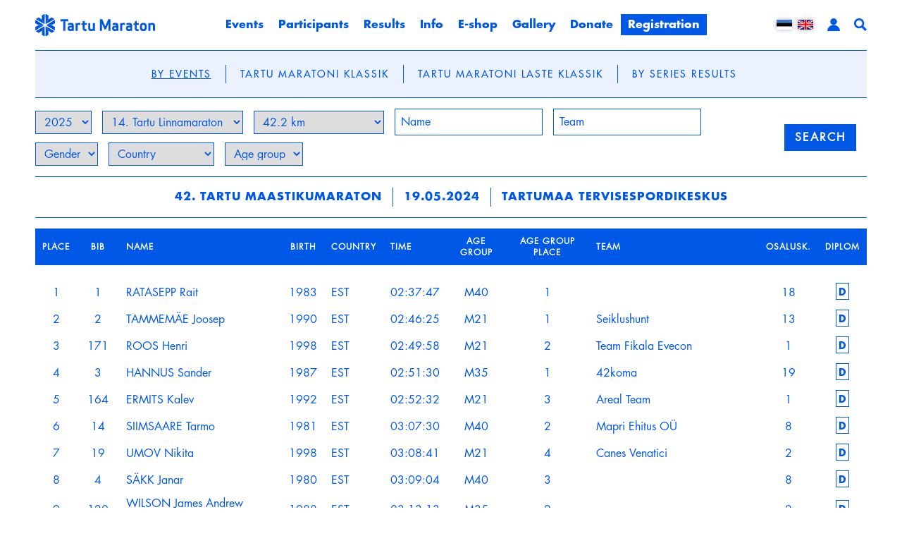

--- FILE ---
content_type: text/html; charset=UTF-8
request_url: https://tartumaraton.ee/en/results?distance_id=667&results_competition_id=1863
body_size: 46439
content:
<!DOCTYPE  html>
<html lang="en" xml:lang="en" xmlns="http://www.w3.org/1999/xhtml">
<head>
<script async src="https://www.googletagmanager.com/gtag/js?id=G-V7G62TTEVZ"></script>
<script>
  window.dataLayer = window.dataLayer || [];
  function gtag(){dataLayer.push(arguments);}
  gtag('js', new Date());

  gtag('config', 'G-V7G62TTEVZ');
</script>
	<title>By events</title>





<meta http-equiv="Content-Type" content="text/html; charset=utf-8" />
<link rel="icon" href="/design/design/common/icons/tartu_maraton.ico" type="image/ico" /><link rel="shortcut icon" href="/design/design/common/icons/tartu_maraton.ico" />
<meta name="author" content="BestIT OÜ" />
<meta name="keywords" content="" />
<meta name="description" content="" />

<meta name="HandheldFriendly" content="True" />
<meta name="MobileOptimized" content="320" />
<meta name="viewport" content="width=device-width, initial-scale=1.0" />




<base href="https://tartumaraton.ee/" />




<meta name="robots" content="follow,index" />

<script>
var baseDirWithLangAjax = 'https://tartumaraton.ee/en/ajaxController';
var langCode2 = 'en';
</script>


<script>

function loadJavascript(filename)
{
	var fileref = document.createElement('script')
	fileref.setAttribute("type","text/javascript")
	fileref.setAttribute("src", filename)
	if (typeof fileref!="undefined")
	{
		document.getElementsByTagName("body")[0].appendChild(fileref);
	}
}

</script>

<style>/* myCssFile: https://tartumaraton.ee/?output=css&additional_css=homepage_structure&v=8 */
.hiddenBlock_content1,.hiddenBlock_content2{display:none;}.adminLink{position:absolute;top:0px;left:0px;padding:0px;margin:0px;z-index:100000000;}.no_objects{padding:10px;}.listContainer{display:block;overflow-x: auto;}.list{border-spacing: 0;border-collapse: collapse;width:100%;}.list th{padding:5px;background-color:#cdcdcd;border-bottom:1px solid #e5e5e5;border-right:1px solid #e5e5e5;color:#000;text-align:left;}.list td{padding:5px;border-bottom:1px solid #e5e5e5;border-right:1px solid #e5e5e5;}.list td:first-child{border-left:1px solid #e5e5e5;}.list tr:nth-child(odd) {background: #f2f2f2;}.list tr:nth-child(even) {background: #ffffff;}.list tr:nth-child(odd) .listActiveRow,.list tr:nth-child(even) .listActiveRow{background-color:#ccf0fe;}.withHeader tr:first-child td{padding:5px;background-color:#cdcdcd;border-bottom:1px solid #e5e5e5;border-right:1px solid #e5e5e5;color:#000;font-weight:600;}a.buttonDetailView,a.adminListButtonDetailView,a.buttonEdit,a.buttonDelete,a.buttonMoveUp,a.buttonMoveDown,a.buttonAdd,a.buttonPhoto{display:block;width:26px;height:26px;background-color: #00adef;-moz-border-radius: 20px;-webkit-border-radius: 20px;border-radius: 20px;-khtml-border-radius: 20px;-webkit-background-size: 12px;-moz-background-size: 12px;-o-background-size: 12px;background-size: 12px;background-repeat:no-repeat;background-position:50% 50%;font-size: 0px;text-indent: -9999999px;}a.buttonOpen{display:block;width:26px;height:26px;background-color: #00adef;-moz-border-radius: 20px;-webkit-border-radius: 20px;border-radius: 20px;-khtml-border-radius: 20px;-webkit-background-size: 12px;-moz-background-size: 12px;-o-background-size: 12px;background-size: 12px;background-repeat:no-repeat;background-position:50% 50%;}a.buttonClose{display:block;width:26px;height:26px;background-color: #00adef;-moz-border-radius: 20px;-webkit-border-radius: 20px;border-radius: 20px;-khtml-border-radius: 20px;-webkit-background-size: 12px;-moz-background-size: 12px;-o-background-size: 12px;background-size: 12px;background-repeat:no-repeat;background-position:50% 50%;}a:hover.buttonDetailView,a:hover.buttonEdit,a:hover.buttonDelete,a:hover.buttonMoveUp,a:hover.buttonMoveDown,a:hover.buttonPhoto{background-color: #cdcdcd;}h2 a.buttonAdd{background-color:#cdcdcd;position:absolute;right:10px;top:8px;}h2 a.buttonOpen{background-color:#cdcdcd;position:absolute;right:10px;top:8px;}h2 a.buttonClose{background-color:#cdcdcd;position:absolute;right:10px;top:8px;}a.buttonDetailView{background-image:url(/design/design/common/img/button_detail_view.png);}a.buttonEdit{background-image:url(/design/design/common/img/button_edit.png);}a.buttonDelete{background-image:url(/design/design/common/img/button_delete.png);}a.buttonPhoto{background-image:url(/design/design/common/img/button_photo.png);background-size:14px;}a.buttonMoveUp{background-image:url(/design/design/common/img/arrow_desc.png);background-size:10px;}a.buttonMoveDown{background-image:url(/design/design/common/img/arrow_asc.png);background-size:10px;}a.buttonAdd{background-image:url(/design/design/common/img/button_add.png);}a.buttonOpen{background-image:url(/design/design/common/img/arrow_asc.png);}a.buttonClose{background-image:url(/design/design/common/img/arrow_desc.png);}a.buttonAddWithLabel{font-family: ;font-size:14px;padding:2px 10px 3px 24px;color:#fff;border:1px solid #01a0dd;text-decoration:none;background-color: #00adef;-moz-border-radius: 3px;-webkit-border-radius: 3px;border-radius: 3px;-khtml-border-radius: 3px;cursor:pointer;background-image:url(/design/design/common/img/button_add.png);background-position: left 6px center;background-size: auto 12px;background-repeat: no-repeat;}a:hover.buttonAddWithLabel{border:1px solid #0178b8;}.width100p{width:100%;}.width75p{width:75%;}.width66p{width:66%;}.width50p{width:50%;}.width33p{width:33%;}.width25p{width:25%;}.width20p{width:20%;}.width15p{width:15%;}.width10p{width:10%;}.width5p{width:5%;}.ti1 td:nth-child(1), .ti1 th:nth-child(1),.ti2 td:nth-child(2), .ti2 th:nth-child(2),.ti3 td:nth-child(3), .ti3 th:nth-child(3),.ti4 td:nth-child(4), .ti4 th:nth-child(4),.ti5 td:nth-child(5), .ti5 th:nth-child(5),.ti6 td:nth-child(6), .ti6 th:nth-child(6),.ti7 td:nth-child(7), .ti7 th:nth-child(7),.ti8 td:nth-child(8), .ti8 th:nth-child(8),.ti9 td:nth-child(9), .ti9 th:nth-child(9), .ti10 td:nth-child(10), .ti10 th:nth-child(10), .ti11 td:nth-child(11), .ti11 th:nth-child(11),.ti12 td:nth-child(12), .ti12 th:nth-child(12),.ti13 td:nth-child(13), .ti13 th:nth-child(13),.ti14 td:nth-child(14), .ti14 th:nth-child(14),.ti15 td:nth-child(15), .ti15 th:nth-child(15),.ti16 td:nth-child(16), .ti16 th:nth-child(16),.ti17 td:nth-child(17), .ti17 th:nth-child(17),.ti18 td:nth-child(18), .ti18 th:nth-child(18),.ti19 td:nth-child(19), .ti19 th:nth-child(19),.ti20 td:nth-child(20), .ti20 th:nth-child(20){color:red;font-weight:600;}.tr1 td:nth-child(1), .tr1 th:nth-child(1),.tr2 td:nth-child(2), .tr2 th:nth-child(2),.tr3 td:nth-child(3), .tr3 th:nth-child(3),.tr4 td:nth-child(4), .tr4 th:nth-child(4),.tr5 td:nth-child(5), .tr5 th:nth-child(5),.tr6 td:nth-child(6), .tr6 th:nth-child(6),.tr7 td:nth-child(7), .tr7 th:nth-child(7),.tr8 td:nth-child(8), .tr8 th:nth-child(8),.tr9 td:nth-child(9), .tr9 th:nth-child(9), .tr10 td:nth-child(10), .tr10 th:nth-child(10), .tr11 td:nth-child(11), .tr11 th:nth-child(11),.tr12 td:nth-child(12), .tr12 th:nth-child(12),.tr13 td:nth-child(13), .tr13 th:nth-child(13),.tr14 td:nth-child(14), .tr14 th:nth-child(14),.tr15 td:nth-child(15), .tr15 th:nth-child(15),.tr16 td:nth-child(16), .tr16 th:nth-child(16),.tr17 td:nth-child(17), .tr17 th:nth-child(17),.tr18 td:nth-child(18), .tr18 th:nth-child(18),.tr19 td:nth-child(19), .tr19 th:nth-child(19),.tr20 td:nth-child(20), .tr20 th:nth-child(20){text-align:right;}.tc1 td:nth-child(1), .tc1 th:nth-child(1),.tc2 td:nth-child(2), .tc2 th:nth-child(2),.tc3 td:nth-child(3), .tc3 th:nth-child(3),.tc4 td:nth-child(4), .tc4 th:nth-child(4),.tc5 td:nth-child(5), .tc5 th:nth-child(5),.tc6 td:nth-child(6), .tc6 th:nth-child(6),.tc7 td:nth-child(7), .tc7 th:nth-child(7),.tc8 td:nth-child(8), .tc8 th:nth-child(8),.tc9 td:nth-child(9), .tc9 th:nth-child(9), .tc10 td:nth-child(10), .tc10 th:nth-child(10), .tc11 td:nth-child(11), .tc11 th:nth-child(11),.tc12 td:nth-child(12), .tc12 th:nth-child(12),.tc13 td:nth-child(13), .tc13 th:nth-child(13),.tc14 td:nth-child(14), .tc14 th:nth-child(14),.tc15 td:nth-child(15), .tc15 th:nth-child(15),.tc16 td:nth-child(16), .tc16 th:nth-child(16),.tc17 td:nth-child(17), .tc17 th:nth-child(17),.tc18 td:nth-child(18), .tc18 th:nth-child(18),.tc19 td:nth-child(19), .tc19 th:nth-child(19),.tc20 td:nth-child(20), .tc20 th:nth-child(20),.tc21 td:nth-child(21), .tc21 th:nth-child(21),.tc22 td:nth-child(22), .tc22 th:nth-child(22),.tc23 td:nth-child(23), .tc23 th:nth-child(23),.tc24 td:nth-child(24), .tc24 th:nth-child(24),.tc25 td:nth-child(25), .tc25 th:nth-child(25),.tc26 td:nth-child(26), .tc26 th:nth-child(26),.tc27 td:nth-child(27), .tc27 th:nth-child(27){text-align:center;}.tb1 td:nth-child(1), .tb1 th:nth-child(1),.tb2 td:nth-child(2), .tb2 th:nth-child(2),.tb3 td:nth-child(3), .tb3 th:nth-child(3),.tb4 td:nth-child(4), .tb4 th:nth-child(4),.tb5 td:nth-child(5), .tb5 th:nth-child(5),.tb6 td:nth-child(6), .tb6 th:nth-child(6),.tb7 td:nth-child(7), .tb7 th:nth-child(7),.tb8 td:nth-child(8), .tb8 th:nth-child(8),.tb9 td:nth-child(9), .tb9 th:nth-child(9), .tb10 td:nth-child(10), .tb10 th:nth-child(10), .tb11 td:nth-child(11), .tb11 th:nth-child(11),.tb12 td:nth-child(12), .tb12 th:nth-child(12),.tb13 td:nth-child(13), .tb13 th:nth-child(13),.tb14 td:nth-child(14), .tb14 th:nth-child(14),.tb15 td:nth-child(15), .tb15 th:nth-child(15),.tb16 td:nth-child(16), .tb16 th:nth-child(16),.tb17 td:nth-child(17), .tb17 th:nth-child(17),.tb18 td:nth-child(18), .tb18 th:nth-child(18),.tb19 td:nth-child(19), .tb19 th:nth-child(19),.tb20 td:nth-child(20), .tb20 th:nth-child(20){font-weight:600;}.narrow td,.narrow th{padding:3px 2px;font-size:14px;line-height:15px;}.messages_global_container{display:block;}.warnings_container{font-weight:600;padding:10px;background-color:#f4b202;display:block;margin:5px 0;}.errors_container,.form_error{font-weight:600;padding:10px;background-color:#e2001a;color:#fff;display:block;margin:5px 0;}.messages_container{font-weight:600;padding:10px;background-color:#24a612;color:#fff;display:block;margin:5px 0;}.inputError{background-color: #ffe6e6;}.filter{display: -webkit-box;display: -ms-flexbox;display: -webkit-flex;display: flex;background-color:#f4f4f4;border:0px solid #c7c7c7;-moz-box-sizing: border-box;box-sizing: border-box;font-size:14px;margin-bottom:15px;position:relative;}.filter .content{display: -webkit-box;display: -ms-flexbox;display: -webkit-flex;display: flex;-webkit-flex-wrap: wrap;flex-wrap: wrap;padding:5px;white-space: normal;}.filter .content div{margin:5px;}.filter .content div div{margin:0;}.filter .content div span.label{display:block;font-weight:600;}.filter .content div span.label img{display:inline-block;}.filter .filter_buttons{display: -webkit-box;display: -ms-flexbox;display: -webkit-flex;display: flex;-webkit-box-align: center;-moz-box-align: center;-ms-flex-line-pack: center;-webkit-align-content: center;align-content: center;align-items: center;-webkit-align-items: center;margin-left:10px;padding-right:5px;padding-top:18px;margin-top: 5px;}.filter .content div table{border-collapse: collapse;border-spacing: 0px;}.filter .content div img{display:block;}.filter .buttons input[type="button"],.filter .buttons input[type="submit"]{margin-bottom:5px;}.filter input[type="text"],.filter select{border: 1px solid #dddddd;}.filter_element.keyword{width: 300px;}.filter_element.keywordinput[type="text"]{width: 100% !important;}.important{color:red;}a.openDetailSearch{position:absolute;width:40px;height:16px;display:block;text-align:center;background-image: url(//tartumaraton.ee/design/design/common/img/icon_arrow_down_black.png);background-position:50% 55%;background-size:auto 7px;background-repeat:no-repeat;background-color:red;-moz-border-radius: 30px;-webkit-border-radius: 30px;border-radius: 30px;-khtml-border-radius: 30px;border:1px solid #c7c7c7;background-color:#fff;left:49%;bottom:-10px;}a.closeDetailSearch{background-image: url(//tartumaraton.ee/design/design/common/img/icon_arrow_up_black.png);background-position:50% 50%;}.filter .extraFilterContainer{display:block;width:100%;}.filter .content div.extraFilter{width:100%;display: -webkit-box;display: -ms-flexbox;display: -webkit-flex;display: flex;}.filter .content div.extraFilter div{margin-right:10px;}.filter .filter_buttons.removeTopPadding{padding-top:0;}section{border-top:1px solid #e5e5e5;margin-top:10px;display:block;overflow:hidden;}section h2{background-color:#00adef;margin:0px;padding:12px 10px 10px 10px;color:#fff;position:relative;}section:first-child{margin-top:0px;}.listTableInner tr th{text-align:left;}.form_value textarea {-moz-box-sizing: border-box;box-sizing: border-box;width:100%;height:100px;}.form_value input[type="text"],.form_value input[type="password"],.form_value input[type="file"] {-moz-box-sizing: border-box;box-sizing: border-box;width:100%;}.form_value table{margin-left:-2px;}.form_value table td{padding:0px;margin:0px;}.form_container{display:block;overflow:hidden;border:1px solid #dedede;padding:10px;}.form_container + .form_container{margin-top:10px;}.form_row{display: -webkit-flex;display: -webkit-box;display: -moz-box;display: -ms-flexbox;display: flex;-webkit-flex-direction: row;flex-direction: row;}.form_label,.form_value{background-color:#f4f4f4;border-right:1px solid #e5e5e5;border-left:1px solid #ffffff;border-bottom:1px solid #e5e5e5;border-top:1px solid #ffffff;-moz-box-sizing: border-box;box-sizing: border-box;}.form_label{padding:5px 10px 5px 10px;color:#000;font-weight:600;width:22%;}.form_value{width:78%;padding:5px 10px 5px 10px;}.form_label:first-child{border-left:1px solid #e5e5e5;}.form_container.view .form_label,.form_container.view .form_value{padding:10px;}.form_label{padding:5px 10px 5px 10px;color:#000;font-weight:600;width:22%;}.form_value{width:78%;padding:5px 10px 5px 10px;}.form_help{display:block;padding-top:5px;width:100%;font-style:italic;font-size:14px;line-height:16px;color:#777;clear:both;}.labelWidth33p .form_label{width:33%;}.labelWidth33p .form_value{width: 67%; }.labelWidth50p .form_label{width:50%;}.labelWidth50p .form_value{width:50%; }.labelWidth66p .form_label{width:66%;}.labelWidth66p .form_value{width:34%; }.form_row.colspan{display: block;-moz-box-sizing: border-box;box-sizing: border-box}.form_row.colspan .form_label{-webkit-box-flex: 1;-webkit-flex: 1;-ms-flex: 1;flex: 1;border-bottom:0px;-moz-box-sizing: border-box;box-sizing: border-box;width:100%;}.form_row.colspan .form_value{-webkit-box-flex: 1;-webkit-flex: 1;-ms-flex: 1;flex: 1;border-top:0px;padding-top:0px;border-left:1px solid #e5e5e5;-moz-box-sizing: border-box;box-sizing: border-box;width:100%;max-width:100%;}.form_container.view .form_row.colspan .form_label{padding:10px 10px 0 10px;}.form_container.view .form_row.colspan .form_value{padding:5px 10px 10px 10px;}.form_value p{display:block;margin:0px;padding:0px;padding-bottom:2px;color:#000;}.form_value_element{float:left;margin-left:10px;}.form_value_element:first-child{margin-left:0px;}.form_buttons{margin-top:10px;display:flex;justify-content: center;webkit-justify-content: center;}.buttons{display:block;overflow:hidden;margin:10px 0px;text-align:center;}.buttons input[type="button"]{margin:5px;}.tableContainer{overflow-x:auto;-moz-box-sizing: border-box;box-sizing: border-box;white-space: nowrap;}table.responsive,.table,table.listTableInner{border-spacing: 0;border-collapse: collapse;-moz-box-sizing: border-box;box-sizing: border-box;width:99.9%;}table.responsive th,.table th,table.listTableInner th{text-align:left;background-color:#ffffff;border:0px;border-bottom:8px solid #dedede;padding:5px;color:#000;}table.responsive td,.table td,table.listTableInner td{padding:5px;border-bottom:1px solid #dddddd;}table.responsive tr:nth-child(odd) td,.table tr:nth-child(odd) td,table.listTableInner tr:nth-child(odd) td{background-color:#f6f6f6;}table.responsive th.narrowColumn,table.responsive td.narrowColumn,table.listTableInner th.narrowColumn,table.listTableInner td.narrowColumn{width:1%;white-space:nowrap;}table.responsive th.center,table.responsive td.center{text-align:center;}table.responsive th.right,table.responsive td.right{text-align:right;}table.responsive td.photo{text-align:center;width:90px;}table.responsive td.nowrap{white-space:nowrap;}@media only screen and (max-width: 600px){table.responsive,table.responsive thead,table.responsive tbody,table.responsive th,table.responsive td,table.responsive tr,table.responsive th.narrowColumn,table.responsive td.narrowColumn,table.responsive td.photo { display: block;text-align:left;width:auto;}table.responsive th.center,table.responsive td.center{text-align:left;}table.responsive th.right,table.responsive td.right,table.responsive.tr1 td,table.responsive.tr2 td,table.responsive.tr3 td,table.responsive.tr4 td,table.responsive.tr5 td,table.responsive.tr6 td,table.responsive.tr7 td{text-align:left;}table.responsive thead tr { position: absolute;top: -9999px;left: -9999px;border:1px solid red;}table.responsive tr { border: 1px solid #dedede; margin-bottom:10px; }table.responsive td,table.responsive td.narrowColumn,table.responsive td.photo { border: none;border-bottom: 1px solid #dedede; position: relative;padding-left: 42%;white-space:normal;}table.responsive td.listButtonField { border: none;position: relative;padding: 0px;background-color:#f5f5f5;margin-bottom:1px; width:100%;}table.responsive td.listPhotoField { border: none;position: relative;padding: 10px;margin-bottom:1px; width:100%;-moz-box-sizing: border-box;box-sizing: border-box;font-size:0px;text-align:center;}table.responsive td.listButtonField a.buttonDetailView,table.responsive td.listButtonField a.buttonEdit,table.responsive td.listButtonField a.buttonDelete,table.responsive td.listButtonField a.buttonMoveUp,table.responsive td.listButtonField a.buttonMoveDown,table.responsive td.listButtonField a.buttonAdd{display:block;width:100%;-moz-border-radius: 0px;-webkit-border-radius: 0px;border-radius: 0px;-khtml-border-radius: 0px;}table.responsive td:before { position: absolute;top: 6px;left: 6px;width: 40%; padding-right: 10px; white-space: nowrap;font-weight:600;}.responsiveHeader{background-color:red;position: absolute;top: -9999px;left: -9999px;}table.pricelist td:before {font-size:12px;width:50%;}table.pricelist td { padding-left: 55%; }table.responsive2,table.responsive2 tbody,table.responsive2 tr,table.responsive2 tr td{display:block;width:100% !important;}table.responsive2 tr td{margin-bottom:15px;}}.totalSumBlock{display:block;text-align:center;padding:15px 0;border-bottom:1px solid #dedede;font-size:20px;font-weight:bold;}.cartCheckoutInfoBlock{display:block;overflow:hidden;}.cartCheckoutInfoBlock .section{margin-top:20px;}.cartCheckoutInfoBlock .section h2{margin:0;padding-top:0;padding-bottom:15px;}.cartCheckoutInfoBlock .section .content{display: -webkit-box;display: -ms-flexbox;display: -webkit-flex;display: flex;border:1px solid #dedede;padding:10px;}.cartCheckoutInfoBlock .section .content .transportType{width:280px;}.cartCheckoutInfoBlock .section .content .transportTypeData{margin-left:10px;-webkit-box-flex: 1;-webkit-flex: 1;-ms-flex: 1;flex: 1;}.cartCheckoutInfoBlock .section .content .transportTypeData .form_label{width:30%;}.cartCheckoutInfoBlock .section .content .transportTypeData .form_value{width:70%;}.cartCheckoutInfoBlock .section .content .customerData,.cartCheckoutInfoBlock .section .content .notes{width:100%;}.cartCheckoutInfoBlock .checkoutButtons{display:block;text-align:center;margin-top:15px;overflow:hidden;}.cartCheckoutInfoBlock .checkoutButtons .form_button,.checkoutButtons input[type="button"]{display:inline-block;margin:5px;}@media (max-width: 992px) {.cartCheckoutInfoBlock .section .content{display:block;}.cartCheckoutInfoBlock .section .content .transportType{width:100%;margin-bottom:10px;}.cartCheckoutInfoBlock .section .content .transportTypeData{margin-left:0px;width:100%;}}@media (max-width: 768px) {.cartCheckoutInfoBlock .section .content .transportTypeData .form_label,.cartCheckoutInfoBlock .section .content .transportTypeData .form_value{width:100%;}}.popupDialog {display:none;margin-top:50px;left:calc(50% - 350px); background-color:#fff;width:700px;}.popupHeader{background-color:#dedede;padding:15px;}.popupHeader h2{text-transform:none;padding:0px 30px 0px 0px;margin:0px;color:#000;}.popupContent{padding:15px 15px;}.popupContent p{padding:0px;margin:0px;}.close {position: absolute;right: 0px;bottom: 100%;height: 40px;width: 24px;background: url(/design/design/common/img/close.png) no-repeat center;background-size: 24px;font-size: 0px;-webkit-transition: all 0.5s ease;transition: all 0.5s ease;cursor:pointer;}.close:hover {-ms-transform: rotate(180deg);-webkit-transform: rotate(180deg);transform: rotate(180deg);}@keyframes fadeIn {0% {opacity: 0;}100% {opacity: 1;}}.popupFullBackground {position: fixed;left: 0px;top: 0px;right: 0px;bottom: 0px;z-index: 1000;background: rgba(0, 0, 0, 0.8);padding: 60px 20px 40px 20px;-webkit-box-pack: center;-webkit-justify-content: center;-ms-flex-pack: center;justify-content: center;-webkit-align-items: flex-start;-ms-flex-align: flex-start;align-items: flex-start;-webkit-box-align: flex-start;overflow: auto;-webkit-transition: all 0.3s;transition: all 0.3s;-ms-transform: translateY(-130%);-webkit-transform: translateY(-130%);transform: translateY(-130%);}.popupFullBackground:target {display: -webkit-box;display: -webkit-flex;display: -ms-flexbox;display: flex;-ms-transform: translateY(0);-webkit-transform: translateY(0);transform: translateY(0);}.popupFullBackgroundVisible {display: -webkit-box;display: -webkit-flex;display: -ms-flexbox;display: flex;-ms-transform: translateY(0);-webkit-transform: translateY(0);transform: translateY(0);}.popupContent {flex: 0 1 95%;max-width:1400px;background: #fff;padding: 20px;padding-top: 10px;position: relative;}.popupDialogFullscreen .popupContent{-webkit-box-flex: 0 1 95%;-webkit-flex: 0 1 95%;-ms-flex: 0 1 95%;flex: 0 1 95%;}.popupContent h2 {font-size: 24px;font-weight: 700;color: #000;margin: 10px 0px;line-height: 1.2;}.popupClose {position: absolute;right: 0px;bottom: 100%;height: 40px;width: 40px;background: url(/design/design/common/img/close.png) no-repeat center;background-size: 24px;font-size:0px;-webkit-transition: all 0.3s ease;transition: all 0.3s ease;}.popupClose:hover {-ms-transform: rotate(180deg);-webkit-transform: rotate(180deg);transform: rotate(180deg);}.blogBox{display:block;border-bottom:1px dotted #999;padding:20px;cursor:pointer;}.blogBox:hover{background-color:#f4f4f4;}.blogBox:nth-child(1){border-top:1px dotted #999;}.blogBox h3{color:#000;font-size:40px;line-height:42px;font-weight:normal;margin:0;padding:0;}.blogBox .description{margin-top:10px;}.blogBox .dateAndAuthor{color:#51565f;border-top:1px solid #dedede;margin-top:15px;padding-top:10px;display:inline-block;}.blogBox .dateAndAuthor span{display:block;float:left;}.blogBox .dateAndAuthor .author,.blogBox .dateAndAuthor .comments{margin-left:15px;padding-left:15px;border-left:1px solid #dedede;}.blogBox .dateAndAuthor .comments{text-transform:lowercase;}.blogHeader{background-color:#f4f4f4;padding:40px;}.blogHeader h2{padding:0;margin:0;color:#000;font-size:50px;line-height:54px;font-weight:normal;}.blogHeader .categoryAndDate{display: -webkit-box;display: -ms-flexbox;display: -webkit-flex;display: flex;-webkit-box-align: center;-moz-box-align: center;-ms-flex-line-pack: center;-webkit-align-content: center;align-content: center;align-items: center;-webkit-align-items: center;padding-bottom:15px;margin-bottom:15px;border-bottom:1px dotted #999;color:#51565f;}.blogHeader .categoryAndDate .date{-webkit-box-flex: 1;-webkit-flex: 1;-ms-flex: 1;flex: 1;text-align:right;}.blogHeader .author{display:inline-block;margin-top:15px;padding-top:15px;border-top:1px dotted #999;padding-bottom:15px;border-bottom:1px dotted #999;padding-right:30px;}.blogContent{padding:40px;}.blogContent .photoContainer{float:right;width:40%;margin-left:20px;margin-bottom:10px;padding:10px;-moz-box-sizing: border-box;box-sizing: border-box;border:1px solid #dedede;}.blogContent .photo{display:block;overflow:hidden;}.blogContent .photo img{width:100%;display:block;-webkit-transition: all 1s ease;-moz-transition: all 1s ease;-ms-transition: all 1s ease;-o-transition: all 1s ease;transition: all 1s ease;}.blogContent .photo:hover img{-webkit-transform:scale(1.25);-moz-transform:scale(1.25);-ms-transform:scale(1.25);-o-transform:scale(1.25); transform:scale(1.25);}.blogCommentsContainer{margin-top:40px;display:block;}.blogCommentsContainer h2{padding-bottom:15px;}.blogComments{margin-bottom:20px;}.blogCommentBox{border-bottom:1px dotted #999;padding:15px 0;}.blogCommentBox:nth-child(1){border-top:1px dotted #999;}.blogCommentBox .nameAndDate{color:#51565f;margin-bottom:5px;}.blogCommentBox .nameAndDate span{margin-right:10px;}.blogCommentBox .nameAndDate span.name{font-weight:600;color:#000;}.blogOtherPhotos{display:block;overflow:hidden;margin-top:20px;}.blogOtherPhotos .otherPhotoBox{float:left;width:23.5%;margin-left:2%;margin-bottom:15px;overflow:hidden;}.blogOtherPhotos .otherPhotoBox:nth-child(4n+1){margin-left:0;clear:both;}.blogOtherPhotos .otherPhotoBox a{display:block;overflow:hidden;}.blogOtherPhotos .otherPhotoBox span{display:block;text-align:center;margin-top:3px;font-style:italic;font-size:12px;}.blogOtherPhotos .otherPhotoBox img{width:100%;display:block;-webkit-transition: all 1s ease;-moz-transition: all 1s ease;-ms-transition: all 1s ease;-o-transition: all 1s ease;transition: all 1s ease;}.blogOtherPhotos .otherPhotoBox:hover img{-webkit-transform:scale(1.25);-moz-transform:scale(1.25);-ms-transform:scale(1.25);-o-transform:scale(1.25); transform:scale(1.25);}@media (max-width: 992px) {.blogContent,.blogHeader{padding:20px;}.blogHeader h2,.blogBox h3{padding:0;margin:0;color:#000;font-size:38px;line-height:40px;font-weight:normal;}.blogOtherPhotos .otherPhotoBox,.blogOtherPhotos .otherPhotoBox:nth-child(4n+1){float:left;width:32%;margin-left:2%;margin-bottom:15px;overflow:hidden;clear:none;}.blogOtherPhotos .otherPhotoBox:nth-child(3n+1){margin-left:0;clear:both;}}@media (max-width: 500px) {.blogBox{padding:10px;}.blogContent{padding:0px;}.blogHeader h2,.blogBox h3{font-size:28px;line-height:30px;}.blogContent .photo{float:none;width:100%;margin-left:0px;margin-bottom:15px;}.blogBox .dateAndAuthor span{display:block;float:none;}.blogBox .dateAndAuthor .author,.blogBox .dateAndAuthor .comments{margin-left:0px;padding-left:0px;border-left:0px;}.blogOtherPhotos .otherPhotoBox,.blogOtherPhotos .otherPhotoBox:nth-child(4n+1),.blogOtherPhotos .otherPhotoBox:nth-child(3n+1){float:left;width:49%;margin-left:2%;margin-bottom:15px;overflow:hidden;clear:none;}.blogOtherPhotos .otherPhotoBox:nth-child(2n+1){margin-left:0;clear:both;}}.newsList ul{list-style:none;margin:0;padding:0;}.newsList ul li{display:block;overflow:hidden;margin-top:20px;padding-bottom:20px;cursor:pointer;border-bottom:1px solid #dedede;}.newsList ul li{overflow: inherit;display: -webkit-box;display: -ms-flexbox;display: -webkit-flex;display: flex;-webkit-box-align: center;-moz-box-align: center;-ms-flex-line-pack: center;-webkit-align-content: center;align-content: center;align-items: center;-webkit-align-items: center;}.newsList ul li .newsPhoto{width: 240px;margin-right: 20px;}.newsList ul li .newsPhoto img{display: block;width: 100%;}.newsList ul li .newsData{-webkit-box-flex: 1;-webkit-flex: 1;-ms-flex: 1;flex: 1;}.newsList ul li:nth-child(1){margin-top:0px;}.newsList h2{margin:0;padding:0 0 5px 0;font-size:18px;line-height:21px;}.newsList ul li:hover h2{text-decoration:underline;}.newsList .date,.newsView .date{display:inline-block;padding:5px 10px;background-color:#dedede;font-size:12px;line-height:14px;margin-bottom:5px;}.newsContent{display:block;overflow:hidden;margin-top:10px;}.newsView .newsPic{float:right;margin-left:20px;margin-bottom:20px;width:350px;}.newsView .newsPic img{width:100%;display:block;}.newsView .newsPic p{text-align:center;font-weight:600;font-size:14px;line-height:16px;}.newsView .newsIntro{font-weight:600;margin-bottom:15px;}@media (max-width: 992px) {.newsView .newsPic{margin-left:10px;margin-bottom:10px;width:250px;}}@media (max-width: 768px) {.newsList ul li .newsPhoto{width: 200px;}}@media (max-width: 600px) {.newsList ul li .newsPhoto{width: 150px;}}@media (max-width: 500px) {.newsList ul li.newsItem{-webkit-flex-direction: column;flex-direction: column;}.newsList ul li .newsPhoto{width: 100%;margin: 0 0 15px 0;}}@media (max-width: 450px) {.newsView .newsPic{float:none;margin-left:0px;margin-bottom:15px;width:100%;}}.pagingContainer{margin-top:10px;display:block;overflow:hidden;}.pagerContainer{display:flex;flex-direction:row;padding:5px;align-items:center;background-color:#e5e5e5;}.pagerLeftBlock{flex: 0 1 57px;flex-wrap:no-wrap;display:flex;}.pagerMiddleBlock{flex:auto;justify-content:center;padding:0 15px;}.pagerRightBlock{display:flex;flex: 0 1 57px;flex-wrap:no-wrap;}a.pagingButtonFirstPage,a.pagingButtonPreviousPage,a.pagingButtonNextPage,a.pagingButtonLastPage{display:block;width:26px;height:26px;background-color: #999;-moz-border-radius: 20px;-webkit-border-radius: 20px;border-radius: 20px;-khtml-border-radius: 20px;-webkit-background-size: 12px;-moz-background-size: 12px;-o-background-size: 12px;background-size: 12px;background-repeat:no-repeat;background-position:50% 50%;}a.pagingButtonFirstPage,a.pagingButtonPreviousPage,a.pagingButtonNextPage,a.pagingButtonLastPage{background-size:auto 8px;float:left;}a.pagingButtonFirstPage{background-image:url(/design/design/common/img/pagingFirstPageButton.png);background-position:40% 50%;margin-right:5px;}a.pagingButtonPreviousPage{background-image:url(/design/design/common/img/pagingPrevPageButton.png);}a.pagingButtonNextPage{background-image:url(/design/design/common/img/pagingNextPageButton.png);margin-right:5px;}a.pagingButtonLastPage{background-image:url(/design/design/common/img/pagingLastPageButton.png);background-position:60% 50%;}a.buttonDisabled{cursor:default;background-color:#e5e5e5;}a:hover.buttonDisabled{cursor:default;background-color:#e5e5e5;}.table_with_button {width: 100%;}.table_with_button td:first-child {padding-left:8px;padding-right:8px;padding-top:5px;padding-bottom:5px;font-weight:bold;color:#000;vertical-align:top;border-right:8px solid #dedede;}.table_with_button td {padding-left:8px;padding-right:8px;padding-top:5px;padding-bottom:5px;vertical-align:top;}.table_with_button table td:first-child {border:0px;padding:0px;font-weight:normal;}.table_with_button table td {border:0px;padding:0px;font-weight:normal;}.table_with_button tr:last-child td:first-child {border-right:0px solid #dedede;}.table_with_button td[colspan="2"]:first-child {border-right:0px solid #dedede;}.table_edit_view {width: 100%;}table .tableWithButton{width:100%;border:1px solid #eae9e9;-webkit-border-radius: 8px; -moz-border-radius: 8px; border-radius: 8px; }table .tableWithButton tr:first-child td {border-top:0px;}table .tableWithButton tr:last-child td {border:0px;padding:10px 5px;}table .tableWithButton td{padding:5px;border-left:1px solid #fff;border-top:1px solid #fff;border-bottom:1px solid #eae9e9;}table .tableWithButton td:first-child{font-weight:bold;color:#000;padding:5px;width:20%;border-right:1px solid #c9c9c9;border-bottom:1px solid #eae9e9;border-left:0px;}table .tableWithButton table:first-child td{border:0px solid blue;padding:0px;font-weight:normal;color:#777;width:auto;}.tableWithoutButton{width:100%;border:1px solid #eae9e9;-webkit-border-radius: 8px; -moz-border-radius: 8px; border-radius: 8px; }.tableWithoutButton tr:first-child td {border-top:1px;}.tableWithoutButton td{padding:5px;border-left:1px solid #fff;border-top:1px solid #fff;border-bottom:1px solid #eae9e9}.tableWithoutButton td:first-child{font-weight:bold;color:#000;padding:5px;width:20%;border-right:1px solid #c9c9c9;border-bottom:1px solid #eae9e9;border-left:0px;}.tableWithoutButton tr:last-child td{border-bottom:0px;}.tableWithoutButton tr:last-child td:first-child{border-bottom:0px;}.tableList{border:0px;width:100%;}.tableList th{padding:5px;color:#000;text-align:left;border-bottom:8px solid #29b2de;}.tableList tr td {border:0px;padding:5px;}.tableList tr:first-child td {border-top:0px;padding:5px;}.tableList tr:last-child td {border:0px;padding:5px;border-bottom:1px solid #e0e0e0;}.tableList td{padding:5px;border:0px;border-bottom:1px solid #e0e0e0;}.tableList td:first-child{padding:5px;border:0px;border-bottom:1px solid #e0e0e0;width:auto;font-weight:normal;color:#777;}.tableList tr:nth-child(even){background-color: #eae9e9;}table .tableWithoutButton .tableList{border:0px;width:auto;}table .tableWithoutButton .tableList th{padding:5px;color:#000;text-align:left;border-bottom:8px solid #29b2de;}table .tableWithoutButton .tableList tr:first-child td {border-top:0px;padding:5px;}table .tableWithoutButton .tableList tr:last-child td {border:0px;padding:5px;border-bottom:1px solid #e0e0e0;}table .tableWithoutButton .tableList td{padding:5px;border:0px;border-bottom:1px solid #e0e0e0;}table .tableWithoutButton .tableList td:first-child{padding:5px;border:0px;border-bottom:1px solid #e0e0e0;width:auto;font-weight:normal;color:#777;}table .tableWithoutButton .tableList tr:nth-child(even){background-color: #eae9e9;}table .tableWithButton .tableList{border:0px;width:auto;}table .tableWithButton .tableList th{padding:5px;color:#000;text-align:left;border-bottom:8px solid #29b2de;}table .tableWithButton .tableList tr td {border:0px;padding:5px;}table .tableWithButton .tableList tr:first-child td {border-top:0px;padding:5px;}table .tableWithButton .tableList tr:last-child td {border:0px;padding:5px;border-bottom:1px solid #e0e0e0;}table .tableWithButton .tableList td{padding:5px;border:0px;border-bottom:1px solid #e0e0e0;}table .tableWithButton .tableList td:first-child{padding:5px;border:0px;border-bottom:1px solid #e0e0e0;width:auto;font-weight:normal;color:#777;}table .tableWithButton .tableList tr:nth-child(even){background-color: #eae9e9;}input[type="text"].form_date{width:85px;}input[type="text"].form_time{width:50px;}input[type="text"]:disabled,input[type="password"]:disabled,input[type="text"]:disabled,input[type="date"]:disabled,input[type="datetime"]:disabled,input[type="checkbox"]:disabled,input[type="radio"]:disabled,textarea:disabled,select:disabled,[disabled] option {background-color: #dedede;}.google-maps-container{float:left;width:100%;}.google-maps {position: relative;padding-bottom: 60%; // This is the aspect ratioheight: 0;overflow: hidden;}.google-maps iframe {position: absolute;top: 0;left: 0;width: 100% !important;height: 100% !important;border:0px;}.productsCatComment{display:block;overflow:hidden;margin-bottom:15px;}.productsCatComment .photo{float:right;width:30%;margin:0 0 10px 20px;}.productsCatComment .photo img{width:100%;}.productViewData{float:left;width:62%;}.productPrice span{display:block;text-decoration:line-through;}.productPrice p{font-weight:700;}.productViewPhoto{float:right;width:35%;}.addToCartBlock{display:block;text-align:center;margin:15px 0;}.addToCartBlock table{display:inline-block;}.listButtonField{width:1%;white-space:nowrap;}.listPhotoField{width:120px;}.video_listBox,.video_listBox:nth-child(even){float:left;width:49%;position:relative;font-size:0px;line-height:0px;cursor:pointer;margin:0;margin-bottom:2%;}.video_listBox:nth-child(2n+1){margin-left:2%;}.video_listBoxInside{position:absolute;left:0;top:0;right:0;bottom:0;background-image: url(/design/design/common/img/video_icon.png);background-position:10px 10px;background-size:70px;background-repeat:no-repeat;}.video_titleContainer{position:absolute;bottom:0;left:0;right:0;background: rgba(0, 0, 0, 0.6);font-size:16px;line-height:18px;display: -webkit-box;display: -ms-flexbox;display: -webkit-flex;display: flex;}.video_titleContainer .dateBox{width:80px;text-align:center;padding:15px 10px;background-color:#b0b0b0;color:#fff;display: -webkit-box;display: -ms-flexbox;display: -webkit-flex;display: flex;-webkit-box-align: center;-moz-box-align: center;-ms-flex-line-pack: center;-webkit-align-content: center;align-content: center;align-items:center;}.video_titleContainer .nameBox{-webkit-box-flex: 1;-webkit-flex: 1;-ms-flex: 1;flex: 1;padding:15px 10px;color:#fff;}.video_titleContainer span{padding:0;margin:0;font-size:16px;height:18px;overflow:hidden;font-weight:600;}@media only screen and (max-width: 750px) {.popupDialog{width:520px;left:calc(50% - 260px);}}@media only screen and (max-width: 550px) {.popupDialog{width:400px;left:calc(50% - 200px);}}@media only screen and (max-width: 440px) {.popupDialog{width:260px;left:calc(50% - 130px);}}@media only screen and (max-width: 600px){.video_listBox,.video_listBox:nth-child(even){width:100%;margin-bottom:10px;}.video_listBox:nth-child(2n+1){margin-left:0;}}.form_value.required{background-color:#FFE1DD;}.form_label.required:after{content: '*';color:red;padding-left:5px;font-size:16px;vertical-align:top;}.form_buttons input{font-size:14px;background-color:#00ADEF;color:white;margin-right:3px;}.filesList{display:block;}.filesList .comment{display:block;margin-bottom:20px;}.filesList .fileRow{display: -webkit-box;display: -ms-flexbox;display: -webkit-flex;display: flex;-webkit-box-align: center;-moz-box-align: center;-ms-flex-line-pack: center;-webkit-align-content: center;align-content: center;align-items: center;-webkit-align-items: center;margin-bottom:10px;}.filesList .fileRow .icon{width:20px;margin-right:5px;}.filesList .fileRow .name{-webkit-box-flex: 1;-webkit-flex: 1;-ms-flex: 1;flex: 1;}.fileRow .description{color:#999;font-style:italic;}.wrap{ -webkit-flex-wrap: wrap;flex-wrap: wrap;}.orderPaymentsContainer{display: -webkit-box;display: -ms-flexbox;display: -webkit-flex;display: flex;}.order_payment_method_box{float:left;margin:0 10px 10px 0;padding:10px;cursor:pointer;border:1px solid #dedede;width:130px;}.order_payment_method_box:hover{background-color:#f4f4f4;}.order_payment_method_box .logo{height: auto;margin-top: 10px;}.order_payment_method_box .logo img{max-width: 100%;display: block;}.shopLoginContainer{display: -webkit-box;display: -ms-flexbox;display: -webkit-flex;display: flex;border:1px solid #dedede;}.shopLoginContainer .login,.shopLoginContainer .withoutLogin{width:50%;padding:15px;-moz-box-sizing: border-box;box-sizing: border-box;}.shopLoginContainer .login{border-right:1px solid #dedede;}.shopLoginContainer h2{padding-top:0;padding-bottom:10px;}.shopLoginContainer .form_label{width:35%;}.shopLoginContainer .form_value{width:65%;}@media (max-width: 1100px) {.shopLoginContainer{display:block;}.shopLoginContainer .login,.shopLoginContainer .withoutLogin{width:100%;}.shopLoginContainer .login{border-right:0px;border-bottom:1px solid #dedede;}}@media (max-width: 768px) {.adminLink{display:none;}.form_row{flex-direction:column;}.form_label,.labelWidth33p .form_label,.labelWidth50p .form_label,.labelWidth66p .form_label,.form_label:first-child,.shopLoginContainer .form_label{width:100%;border:0px;padding:5px 10px 0 10px;border-left:1px solid #dedede;border-right:1px solid #dedede;}.form_value,.labelWidth33p .form_value,.labelWidth50p .form_value,.labelWidth66p .form_value,.form_value:first-child,.shopLoginContainer .form_value{width:100%;border:0px;padding:5px 10px 0 10px;padding-bottom:10px;border-bottom:1px solid #dedede;border-left:1px solid #dedede;border-right:1px solid #dedede;}.form_value_element{float:none;margin-left:0px;margin-top:10px;}.form_value_element span{display:block;font-weight:600;}.form_value_element:first-child{margin-top:0px;}.form_container.view .form_label,.form_container.view .form_value{padding:5px 10px 0 10px;}.form_container.view .form_value{padding:5px 10px 5px 10px;}}@media (max-width: 450px) {.productsCatComment .photo{float:none;display:block;width:100%;margin:0 0 15px 0px;}.productViewData{width:100%;}.productViewPhoto{width:100%;float:none;display:block;margin-top:15px;}}.personMap{width:100%;height:600px;}@media (max-width: 1100px) {.personMap{height:450px;}}@media (max-width: 450px) {.personMap{height:250px;}}@media print {.popupFullBackground{display:none;}}#dynamic_menu{display:block;}.dynamicItemDiv{display:block;}.dynamicItemDivInside{display: -webkit-box;display: -ms-flexbox;display: -webkit-flex;display: flex;margin-bottom:1px;}a.dynamicItem{-webkit-box-flex: 1;-webkit-flex: 1;-ms-flex: 1;flex: 1;padding:10px;color:#000;text-decoration:none;font-size:18px;font-weight:600;background-color:#e9e9e9;}a:hover.dynamicItem,a.dynamicItem.active{text-decoration:underline;}.dynamicItemDiv .dynamicItemDiv{margin:0px 0 1px 20px;background-color:transparent;}.dynamicItemDiv .dynamicItemDiv a.dynamicItem{background-color:transparent;font-weight:normal;font-size:16px;}a.dynamicItem a.dynamicItem{margin-left:20px;}.dynamicItemPlusIcon,.dynamicItemMinusIcon{width:35px;background-color:#d2d2d2;}.dynamicItemDiv .dynamicItemDiv .dynamicItemPlusIcon,.dynamicItemDiv .dynamicItemDiv .dynamicItemMinusIcon{}.dynamicItemPlusIcon{background-image: url(/design/design/common/img/icon_arrow_down_black.png);background-position:50% 50%;background-size:19px auto;background-repeat:no-repeat;}.dynamicItemMinusIcon{background-image: url(/design/design/common/img/icon_arrow_up_black.png);background-position:50% 50%;background-size:19px auto;background-repeat:no-repeat;}.wrap{ -webkit-flex-wrap: wrap;flex-wrap: wrap;}.workerDepartment{overflow:hidden;}.workerDepartment + .workerDepartment{margin-top:30px;}.workerDepartment h2{margin:0 0 15px 0;padding:0;}.departmentWorkers{display: -webkit-box;display: -ms-flexbox;display: -webkit-flex;display: flex;}.departmentWorkers .worker{width:32%;margin-left:2%;margin-bottom:20px;text-align:center;}.departmentWorkers .worker:nth-child(3n+1){margin-left:0;}.departmentWorkers .worker h3{text-transform:none;font-size:16px;line-height:18px;}.departmentWorkers .worker .photo img{display:block;width:100%;margin-bottom:5px;}.departmentWorkers .worker .email{word-wrap: break-word;}.departmentWorkers .worker .phone a{color:#000;}.departmentWorkers .worker .phone a:hover{text-decoration:none;}.departmentWorkers .worker .position{margin-bottom:10px;}@media (max-width: 992px) {.departmentWorkers .worker,.departmentWorkers .worker:nth-child(3n+1){width:48%;margin-left:4%;margin-bottom:20px;}.departmentWorkers .worker:nth-child(2n+1){margin-left:0;}}@media (max-width: 500px) {.departmentWorkers .worker,.departmentWorkers .worker:nth-child(3n+1),.departmentWorkers .worker:nth-child(2n+1){width:100%;margin-left:0%;margin-bottom:20px;}}.achievementsList,.achievementPhotos{display: -webkit-box;display: -ms-flexbox;display: -webkit-flex;display: flex;}.achievementsList .achievement{width:23.5%;margin-left:2%;margin-bottom:20px;text-align:center;-moz-box-sizing: border-box;box-sizing: border-box;border:1px solid #dedede;background-color:#f4f4f4;position:relative;cursor:pointer;}.achievementsList .achievement:hover{border:1px solid #dedede;}.achievementsList .achievement:nth-child(4n+1){margin-left:0;}.achievementsList .achievement img{display:block;width:100%;}.achievementsList .achievement .title{position:absolute;left:0;right:0;bottom:0;padding:35px 15px 15px 15px;background: -moz-linear-gradient(top, rgba(0,0,0,0) 0%, rgba(0,0,0,0.85) 100%); background: -webkit-linear-gradient(top, rgba(0,0,0,0) 0%,rgba(0,0,0,0.85) 100%); background: linear-gradient(to bottom, rgba(0,0,0,0) 0%,rgba(0,0,0,0.85) 100%); filter: progid:DXImageTransform.Microsoft.gradient( startColorstr='#00000000', endColorstr='#a6000000',GradientType=0 );color:#fff;text-align:center;line-height:18px;}.achievementsList .achievement .title a{color:#fff;}.achievementsList .achievement .title a:hover{text-decoration:none;}.achievementsList .achievement .noPhoto{position:absolute;top:0;left:0;right:0;bottom:0;cursor:pointer;}.achievementPhotos{margin-top:10px;}.achievementPhotos .photo{width:48%;margin-left:4%;margin-bottom:20px;text-align:center;-moz-box-sizing: border-box;box-sizing: border-box;border:1px solid #dedede;}.achievementPhotos .photo:nth-child(2n+1){margin-left:0;}.achievementPhotos .photo img{display:block;width:100%;}.topPaging{padding-bottom:20px;border-bottom:1px solid #dedede;margin-bottom:20px;}.bottomPaging{padding-top:20px;border-top:1px solid #dedede;}@media (max-width: 1200px) {.achievementsList .achievement,.achievementsList .achievement:nth-child(4n+1){width:32%;margin-left:2%;margin-bottom:20px;text-align:center;}.achievementsList .achievement:nth-child(3n+1){margin-left:0;}}@media (max-width: 992px) {.achievementsList .achievement,.achievementsList .achievement:nth-child(4n+1),.achievementsList .achievement:nth-child(3n+1){width:49%;margin-left:2%;margin-bottom:20px;text-align:center;}.achievementsList .achievement:nth-child(2n+1){margin-left:0;}}.totalSumBlockDiscountSum{margin-bottom:10px;}.registerComplexContainer{}.registerComplexHeader{display: -webkit-box;display: -ms-flexbox;display: -webkit-flex;display: flex;-webkit-justify-content:center;justify-content:center;padding:15px 5px;border-top:1px solid #dedede;border-bottom:1px solid #dedede;font-size:16px;}.registerComplexHeader .label{margin-right:10px;font-weight:600;}.registerComplexContent{display: -webkit-box;display: -ms-flexbox;display: -webkit-flex;display: flex;-webkit-justify-content:center;justify-content:center;padding:20px 0 10px 0;}.registerComplexContent .userData{width:49%;border:1px solid #dedede;padding:10px;-moz-box-sizing: border-box;box-sizing: border-box;}.registerComplexContent .companyData{width:49%;margin-left:2%;padding:10px;border:1px solid #dedede;-moz-box-sizing: border-box;box-sizing: border-box;}.registerComplexContent .form_container{border:0px;padding:0;}.registerComplexContent .form_container section{border:0px;margin:0;padding:0;}.registerComplexContent .form_container section h2{color:#000;margin:0 0 5px 0;padding:5px 0 10px 0;font-size:26px;line-height:27px;background-color:transparent;border-bottom:5px solid #00adef;}.registerComplexContent .form_container .form_label{padding-top:13px;border:0px;}.registerComplexContent .form_container .form_value{border:0px;border-left:1px solid #fff;}.registerComplexContent .form_container .form_row{margin-bottom:1px;}.registerComplexContent .form_container .form_row.colspan .form_label{padding-top:14px;padding-bottom:14px;}.registerComplexContent .alreadyUser{text-align:center;margin-top:20px;margin-bottom:10px;}.registerComplexContainer .form_buttons{margin-bottom:20px;padding-bottom:20px;border-bottom:1px solid #dedede;}.registerComplexContainer input[type=text],.registerComplexContainer input[type=file],.registerComplexContainer input[type=password],.registerComplexContainer textarea,.registerComplexContainer select{box-sizing: border-box;-moz-box-sizing: border-box;border: solid 1px #dedede;color:#000;font-size: 14px;width: 100%;padding: 8px;transition: all 0.3s;}.registerComplexContainer textarea{height:100px;width:100%;}.registerComplexContainer input[type=text],.registerComplexContainer input[type=file],.registerComplexContainer input[type=password]{max-width: 900px;}.registerComplexContainer select{width:auto;max-width: 500px;padding:7px 8px;box-sizing: border-box;-moz-box-sizing: border-box;}.registerComplexContainer input[type=text]:focus,.registerComplexContainer input[type=password]:focus,.registerComplexContainer textarea:focus,.registerComplexContainer select:focus {outline: none 0px;border-color: #949494;}.registerComplexContainer input[type=button],.registerComplexContainer input[type=submit]{display:inline-block;border:0px;cursor:pointer;padding: 10px 20px;background: #00adef;color:#fff;text-decoration:none;font-size:16px;}.registerComplexContainer input[type=button]:focus,input[type=submit]:focus{outline:0;}.registerComplexContainer input[type=button]:hover,.registerComplexContainer input[type=submit]:hover{opacity: 0.8;filter: alpha(opacity=80);}.registerComplexContainer input[type=text].form_date{width:100px;}@media (max-width: 992px) {.registerComplexContent{-webkit-flex-direction:column;flex-direction:column;}.registerComplexContent .userData{width:100%;}.registerComplexContent .companyData{width:100%;margin-left:0;margin-top:20px;}}@media (max-width: 600px) {.registerComplexHeader{display:block;}.registerComplexHeader .label{text-align:center;margin-bottom:5px;}.registerComplexHeader .radios{text-align:center;}}.publicLoginContainer{display: -webkit-box;display: -ms-flexbox;display: -webkit-flex;display: flex;-webkit-justify-content:center;justify-content:center;}.publicLoginContent{-webkit-box-flex: 0 1 600px;-webkit-flex: 0 1 600px;-ms-flex: 0 1 600px;flex: 0 1 600px;}.forgotPassword{margin-top:10px;}.alternative_login_methods_block{margin-top:20px;}.contactContainer{display: -webkit-box;display: -ms-flexbox;display: -webkit-flex;display: flex;}.contactContainer .data{width:45%;margin-right: 20px;}.contactContainer .data .companyPic img{display: block;width: 100%;}.contactContainer .map{-webkit-box-flex: 1;-webkit-flex: 1;-ms-flex: 1;flex: 1;}.gm-style-iw{color:#000;}@media (max-width: 768px) {.contactContainer{-webkit-flex-direction: column-reverse;flex-direction: column-reverse;}.contactContainer .data{width:100%;margin-right: 0px;margin-top: 20px;}}input[type="button"].small,input[type="submit"].small{font-size:14px;padding:3px;padding-left:5px;padding-right:5px;}.partnersList{display: -webkit-box;display: -ms-flexbox;display: -webkit-flex;display: flex;position: relative;}.partnersList .partner{display: block;border: 2px solid #F4F4F4;width: 23.5%;margin-left: 2%;margin-bottom: 20px;-moz-box-sizing: border-box;box-sizing: border-box;padding: 15px;cursor: pointer;}.partnersList .partner:nth-child(4n+1){margin-left: 0;}.partnersList .partner .logo{width: 100%;display: inline-block;position: relative;}.partnersList .partner .logo:before{content: "";display: block;padding-top: 100%;}.partnersList .partner .logo .logoContent{position: absolute;left:0;right: 0;top:0;bottom: 0;padding: 10px;display: -webkit-box;display: -ms-flexbox;display: -webkit-flex;display: flex;-webkit-box-align: center;-moz-box-align: center;-ms-flex-line-pack: center;-webkit-align-content: center;align-content: center;align-items: center;-webkit-align-items: center;-webkit-justify-content: center;justify-content: center;}.partnersList .partner .logo .logoContent img{display: block;max-width: 100%;max-height: 100%;}#partnerDialog .popupContent {flex: 0 1 95%;max-width:500px;background: #fff;padding: 20px;padding-top: 10px;position: relative;}.partnerPopup{display: -webkit-box;display: -ms-flexbox;display: -webkit-flex;display: flex;-webkit-box-align: center;-moz-box-align: center;-ms-flex-line-pack: center;-webkit-align-content: center;align-content: center;align-items: center;-webkit-align-items: center;-webkit-justify-content: center;justify-content: center;-webkit-flex-direction: column;flex-direction: column;}#partnerDialog #partnerDialogTitle{display: none;}#partnerDialogContent .partnerLogo{display: -webkit-box;display: -ms-flexbox;display: -webkit-flex;display: flex;-webkit-box-align: center;-moz-box-align: center;-ms-flex-line-pack: center;-webkit-align-content: center;align-content: center;align-items: center;-webkit-align-items: center;-webkit-justify-content: center;justify-content: center;margin-top: 20px;}#partnerDialogContent h2{text-align: center;margin: 20px 0 0 0;padding: 0;}#partnerDialogContent .www{margin-bottom: 20px;text-align: center;}#partnerDialogContent .description{text-align: center;}@media (max-width: 1100px) {.partnersList .partner,.partnersList .partner:nth-child(4n+1){width: 32%;margin-left: 2%;margin-bottom: 20px;}.partnersList .partner:nth-child(3n+1){margin-left: 0;}}@media (max-width: 600px) {.partnersList .partner,.partnersList .partner:nth-child(4n+1),.partnersList .partner:nth-child(3n+1){width: 48%;margin-left: 4%;margin-bottom: 20px;}.partnersList .partner:nth-child(2n+1){margin-left: 0;}}.eventsListByPriority{display: -webkit-box;display: -ms-flexbox;display: -webkit-flex;display: flex;}.eventsListByPriority .event{width: 30.66666%;margin-left: 4%;height: 450px;margin-bottom: 40px;position: relative;cursor: pointer;-webkit-background-size: cover;-moz-background-size: cover;-o-background-size: cover;background-size: cover;background-repeat: no-repeat;background-position: center center;moz-transition: all 0.5s;-webkit-transition: all 0.5s;transition: all 0.5s;}.eventsListByPriority .event:hover{-moz-transform: scale(1.05);-webkit-transform: scale(1.05);transform: scale(1.05); }.eventsListByPriority .event:nth-child(3n+1){margin-left: 0;}.eventsListByPriority .event .shadow{position: absolute;left:0;bottom:0;right:0;top:0;-moz-box-shadow: inset 0 -230px 200px -230px #000000;-webkit-box-shadow: inset 0 -230px 200px -230px #000000;box-shadow: inset 0 -230px 200px -230px #000000;}.eventsListByPriority .event:hover .shadow{}.eventsListByPriority .event .eventContent{position: absolute;z-index: 2;bottom: 0;left:25px;right: 25px;bottom: 25px;}.eventsListByPriority .event .eventContent .date{background-color: #dedede;padding: 8px 10px;text-align: center;font-size: 14px;line-height: 16px;font-weight: 600;}.eventsListByPriority .event .eventContent h2{margin: 0;padding: 8px 10px;text-align: center;font-size: 14px;line-height: 18px;background-color: #ffffff;margin-top: 5px;}@media (max-width: 1100px) {.eventsListByPriority .event,.eventsListByPriority .event:nth-child(3n+1){width: 48%;margin-left: 4%;height: 450px;margin-bottom: 40px;}.eventsListByPriority .event:nth-child(2n+1){margin-left: 0;}}@media (max-width: 500px) {.eventsListByPriority .event,.eventsListByPriority .event:nth-child(3n+1),.eventsListByPriority .event:nth-child(2n+1){width: 100%;margin-left: 0;height: 450px;margin-bottom: 20px;}}#selectedDateAndTime{margin-top:5px;text-align:center;}.buttonPrev a,.buttonNext a{background-color:#bcbaba;padding:5px 10px;color:#fff;text-decoration:none;margin-bottom:5px;}.buttonPrev a{float:left;margin-left:1px;}.buttonNext a{float:right;margin-right:1px;}.week{width:100%;background-color:#f4f4f4;border-spacing: 1px;}.week td{padding:5px;font-weight:normal;}.week th{padding:5px;background-color:#BCBABA;}.cellLabelTime{background-color: #d1d1d1;text-align:center;}.slotClosed{background-color: #ff5050;}.slotNotAvailable{background-color: #ff5050;}.slotAvailable{background-color: #6abc6a;}.slotSelected{background-color: yellow;}.slot{text-align:center;}.filesList{margin-top: 10px;}.filesList .fileBox{margin-bottom: 15px;}.filesList .file{display: -webkit-box;display: -ms-flexbox;display: -webkit-flex;display: flex;}.filesList .file .icon{width: 20px;margin-right: 10px;text-align: center;padding-top: 3px;}.filesList .file .sizeAndDate{font-size: 14px;line-height: 16px;margin-top: 3px;display: block;}.filesList a.seeDescription{display: block;margin-left: 20px;color: #000;cursor: pointer;font-size: 16px;font-weight: 600;text-decoration: underline;}.filesList .fileDescription{display: none;margin-top: 13px;border-top:2px solid #f4f4f4;border-bottom:2px solid #f4f4f4;padding: 10px 10px 10px 30px;}.form_section_header{font-weight: 600;padding: 15px 0;font-size: 24px;line-height: 26px;}.responsiveForm tr td{padding: 10px 0;}.responsiveForm tr td.form_field_label{padding-right: 15px;padding-top: 10px;}.form_required_field{color: red;}.calendarHeader{display: -webkit-box;display: -ms-flexbox;display: -webkit-flex;display: flex;-webkit-box-align: center;-moz-box-align: center;-ms-flex-line-pack: center;-webkit-align-content: center;align-content: center;align-items: center;-webkit-align-items: center;width: 100%;margin-bottom: 30px;font-size: 120%;}.calendarHeader .currentMonth{-webkit-box-flex: 1;-webkit-flex: 1;-ms-flex: 1;flex: 1;margin: 0 20px;text-align: center;font-weight: 600;}.eventsList .sports{display: none;}.eventAdminMsg{font-weight: 600;color: red;margin-bottom: 30px;}.eventView{display: -webkit-box;display: -ms-flexbox;display: -webkit-flex;display: flex;}.eventView .photo{width: 30%;margin-right: 40px;}.eventView .photo img{display: block;width: 100%;}.eventView .data{-webkit-box-flex: 1;-webkit-flex: 1;-ms-flex: 1;flex: 1;}.eventView .eventResults,.eventView .eventGallery{margin-top: 20px;}.eventView .eventGallery .gallery{display: -webkit-box;display: -ms-flexbox;display: -webkit-flex;display: flex;}.eventView .eventGallery .gallery .item{margin-left: 1%;margin-bottom: 0px;width: 15.83333%;}.eventView .eventGallery .gallery .item img{display: block;width: 100%;}.eventView .eventGallery .gallery .item:nth-child(6n+1){margin-left: 0;}.gallerySeeMore{margin-top: 15px;}.gallerySeeMore a.btn{margin: 0;}@media (max-width: 1200px) {.eventView .photo{margin-right: 30px;}.eventView .eventGallery .gallery .item,.eventView .eventGallery .gallery .item:nth-child(6n+1){margin-left: 2%;margin-bottom: 20px;width: 32%;}.eventView .eventGallery .gallery .item:nth-child(3n+1){margin-left: 0;}}@media (max-width: 1100px) {}@media (max-width: 992px) {.eventView{-webkit-flex-direction: column;flex-direction: column;}.eventView .photo{width: 100%;margin-right: 0px;margin-bottom: 20px;}.eventView .eventGallery .gallery .item,.eventView .eventGallery .gallery .item:nth-child(6n+1){margin-bottom: 10px;}}@media (max-width: 768px) {.eventView .eventGallery .gallery .item,.eventView .eventGallery .gallery .item:nth-child(6n+1),.eventView .eventGallery .gallery .item:nth-child(3n+1){margin-left: 2%;margin-bottom: 10px;width: 49%;}.eventView .eventGallery .gallery .item:nth-child(2n+1){margin-left: 0;}}blockquote{background-color: #f4f4f4;margin: 20px 0;padding: 30px;font-size: 26px;line-height: 34px;font-weight: 600;-moz-border-radius: 10px;-webkit-border-radius: 10px;border-radius: 10px;position: relative;}blockquote:before{content: '';position: absolute;display: block;left: 10px;top:-15px;width: 40px;height: 40px;color: #fff;font-size: 60px;-moz-border-radius: 40px;-webkit-border-radius: 40px;border-radius: 40px;background-color: #bbbbbb;display: -webkit-box;display: -ms-flexbox;display: -webkit-flex;display: flex;text-transform: uppercase;-webkit-box-align: center;-moz-box-align: center;-ms-flex-line-pack: center;-webkit-align-content: center;align-content: center;align-items: center;-webkit-align-items: center;justify-content: center;-webkit-justify-content: center;background-image: url('/design/design/common/img/blockquote.png');background-position: 50% 50%;background-repeat: no-repeat;background-size: auto 16px;}.workPlaceDescription{margin-bottom: 30px;}.workPlaceObjects{display: -webkit-box;display: -ms-flexbox;display: -webkit-flex;display: flex;padding: 20px;border:3px solid #f4f4f4;-moz-border-radius: 20px;-webkit-border-radius: 20px;border-radius: 20px;}.workPlaceObjects .object{width: 33.33333%;padding: 20px;box-sizing: border-box;-moz-box-sizing: border-box;}.workPlaceObjects .object .photo{width: 100%;position: relative;}.workPlaceObjects .object .photo img{display: block;width: 100%;}.workPlaceObjects .object .name{position: absolute;bottom: 0;left: 0;right: 0;padding: 15px;background: rgba(244, 244, 244, 0.9);font-size: 22px;font-weight: 600;}.workPlaceObjects .object.withLink{cursor: pointer;}.workPlaceObjects .object.withLink:hover{opacity: 0.8;}#objectDialog #objectDialogTitle{display: none;}.descriptionContent{display: -webkit-box;display: -ms-flexbox;display: -webkit-flex;display: flex;}.descriptionContent .data{-webkit-box-flex: 1;-webkit-flex: 1;-ms-flex: 1;flex: 1;}.descriptionContent .image{width: 350px;margin-left: 20px;}.descriptionContent .image img{display: block;width: 100%;}@media (max-width: 1400px) {.workPlaceObjects .object{width: 50%;}}@media (max-width: 768px) {.workPlaceObjects{padding: 10px;}.workPlaceObjects .object{width: 100%;padding: 10px;}.descriptionContent{-webkit-flex-direction: column-reverse;flex-direction: column-reverse;}.descriptionContent .image{width: 100%;margin-left: 0px;margin-bottom: 20px;}}input[type="text"].regnr{width:140px !important;background-image:url(//tartumaraton.ee/design/design/common/img/regNr.jpg);background-repeat:no-repeat;background-position:0 50%;background-size:auto 45px;font-size:22px;font-weight:600;padding:5px 5px 5px 20px;text-align:center;}.regNr input[type="text"]:focus{outline:none;}ul.faqList{list-style: none;padding: 0;margin: 0;}ul.faqList .item{border: 1px solid #dedede;margin-top: -1px;padding: 15px;display: -webkit-box;display: -ms-flexbox;display: -webkit-flex;display: flex;}ul.faqList .item .itemContentArea{-webkit-box-flex: 1;-webkit-flex: 1;-ms-flex: 1;flex: 1;}ul.faqList .item:first-child{margin-top: 0;}ul.faqList .item .itemShortContent{margin-top: 10px;}ul.faqList .item .itemContent{display: none;margin-top: 15px;}ul.faqList .item h3{padding: 0;margin: 0;font-size: 18px;line-height: 21px;font-weight: 600;padding-top: 7px;}ul.faqList .item h3.noLongContent{padding-top: 0;}ul.faqList .opener{margin-left: 15px;}a.faqOpener{width: 36px;height: 36px;border: 1px solid #dedede;-moz-border-radius: 40px;-webkit-border-radius: 40px;border-radius: 40px;-khtml-border-radius: 40px;display: -webkit-box;display: -ms-flexbox;display: -webkit-flex;display: flex;text-transform: uppercase;-webkit-box-align: center;-moz-box-align: center;-ms-flex-line-pack: center;-webkit-align-content: center;align-content: center;align-items: center;-webkit-align-items: center;justify-content: center;-webkit-justify-content: center;padding-bottom: 2px;-moz-box-sizing: border-box;box-sizing: border-box;}a:hover.faqOpener{background-color: #ffdf1b;text-decoration: none;}a.faqOpener:before{content: '+';color: #000;font-size: 28px;line-height: 30px;}a.faqOpener.closeFaq:before{content: '-';color: #000;font-size: 28px;line-height: 30px;}.filterOpener{display: none;}.po_popup_type2{text-align: center;position: fixed;padding: 6px;right: 0;bottom: 0;left: 0;font-size: 12px;background: #f4f4f4;box-shadow: 0 0 5px rgba(0,0,0,0.1);z-index: 2000;opacity: .9;}.po_popup_type2_container {-webkit-box-sizing: border-box;-moz-box-sizing: border-box;box-sizing: border-box;}.po_popup_type2_icon{padding-right: 8px;}.po_popup_type2_close{padding-left: 8px;}.po_popup_type2_icon, .po_popup_type2_text, .po_popup_type2_close {display: inline; height: 30px;vertical-align: middle }.popupType2Close img{margin-top:7px;margin-right:7px;}.po_popup_type2{padding-top:5px;padding-bottom:5px;z-index: 1000000;}.popupType2CloseMobile{display:none;}@media screen and (max-width:1024px) {.popupType2Close{display:none;} .popupType2CloseMobile{display:block;}}.galleryWidget{display:block;}.galleryWidget ul{margin:0 0;padding:0;list-style:none;display:block;overflow:hidden;}.galleryWidget ul li{float:left;padding:0;width: 23.5%;margin-left:2%;margin-bottom:2%;}.galleryWidget ul li img{width:100%;display:block;}.galleryWidget ul li:nth-child(4n+1){margin-left:0;clear:both;}#galleryWidgetExtra{overflow:hidden;}.showGalleryExtra{display:block;text-align:center;}.showGalleryExtra a{display:inline-block;padding:5px 15px;border:1px solid #dedede;}@media (max-width: 600px) {.galleryWidget ul li,.galleryWidget ul li:nth-child(4n+1){width: 49%;clear:none;}.galleryWidget ul li:nth-child(2n+1){margin-left:0;clear:both;}}.GA_albumDescription{margin-bottom: 20px;}.GA2_albumList{display: -webkit-box;display: -ms-flexbox;display: -webkit-flex;display: flex;}.GA2_albumBox,.GA2_albumBox:nth-child(even){float:left;width:49%;position:relative;font-size:0px;line-height:0px;cursor:pointer;margin:0;margin-bottom:2%;}.GA2_albumBox:nth-child(2n+1){margin-left:2%;}.GA2_albumBoxInside{position:absolute;left:0;top:0;right:0;bottom:0;background-image: url(design/design/common/img/gallery_icon.png);background-position:10px 10px;background-size:70px;background-repeat:no-repeat;}.GA2_albumTitleContainer{position:absolute;bottom:0;left:0;right:0;background: rgba(0, 0, 0, 0.6);font-size:16px;line-height:18px;display: -webkit-box;display: -ms-flexbox;display: -webkit-flex;display: flex;}.GA2_albumTitleContainer .dateBox{width:80px;text-align:center;padding:15px 10px;background-color:#b0b0b0;color:#fff;display: -webkit-box;display: -ms-flexbox;display: -webkit-flex;display: flex;-webkit-box-align: center;-moz-box-align: center;-ms-flex-line-pack: center;-webkit-align-content: center;align-content: center;align-items:center;}.GA2_albumTitleContainer .nameBox{-webkit-box-flex: 1;-webkit-flex: 1;-ms-flex: 1;flex: 1;padding:15px 10px;color:#fff;}.GA2_albumTitleContainer span{padding:0;margin:0;font-size:16px;height:18px;overflow:hidden;font-weight:600;}.GA2_albumList .album{width: 32%;margin-left: 2%;margin-bottom: 30px;cursor: pointer;}.GA2_albumList .album:nth-child(3n+1){margin-left: 0;}.GA2_albumList .album .photo img{display: block;width: 100%;}.GA2_albumList .album .title{display: -webkit-box;display: -ms-flexbox;display: -webkit-flex;display: flex;-webkit-box-align: center;-moz-box-align: center;-ms-flex-line-pack: center;-webkit-align-content: center;align-content: center;align-items: center;-webkit-align-items: center;background-color: #f4f4f4;}.GA2_albumList .album .title .date{display: -webkit-box;display: -ms-flexbox;display: -webkit-flex;display: flex;-webkit-box-align: center;-moz-box-align: center;-ms-flex-line-pack: center;-webkit-align-content: center;align-content: center;align-items: center;-webkit-align-items: center;-webkit-justify-content: center;justify-content: center;padding: 15px;background-color: #e4e4e4;font-weight: 600;}.GA2_albumList .album .title .name{line-height: 23px;font-size: 20px;padding: 0 15px;height: 46px;overflow: hidden;}.GA2_albumList .album .title .name table{border-collapse: collapse;border-spacing: 0;}.GA2_albumList .album .title .name table tr td{height: 46px;}.GA2_simpleGalleryDescription{display:block;margin-bottom:20px;}.GA2_simpleGallery{width: 100%;height: auto;float: left;}.GA2_simpleGallery a{-webkit-tap-highlight-color: rgba(0,0,0,0);-webkit-touch-callout: none;float: left;width:24%;margin:0.5%;position:relative;display:inline-block;overflow:hidden;}.GA2_simpleGallery a:before{content: "";display: block;padding-top: 100%;}.GA2_simpleGallery img{position:absolute;top:40%;display:block;left:50%;-ms-transform: translate(-50%, -40%);-webkit-transform: translate(-50%, -40%);transform: translate(-50%, -40%);width:100%;}.GA2_simpleGallery .landscapePhoto{-ms-transform: translate(-50%, -50%);-webkit-transform: translate(-50%, -50%);transform: translate(-50%, -50%);width:auto;height:100%;top:50%;}.GA2_simpleGallery a:first-child{width:49%;}.GA2_simpleGallery a:nth-child(6){clear:both;}.GA2_simpleGallery figure{display: none;border:10px solid red;padding:0;margin:0;}.pswp {display: none;position: absolute;width: 100%;height: 100%;left: 0;top: 0;overflow: hidden;-ms-touch-action: none;touch-action: none;z-index: 1500;-webkit-text-size-adjust: 100%;-webkit-backface-visibility: hidden;outline: none; }.pswp * {-webkit-box-sizing: border-box;box-sizing: border-box; }.pswp img {max-width: none; }.pswp--animate_opacity {opacity: 0.001;will-change: opacity;-webkit-transition: opacity 333ms cubic-bezier(0.4, 0, 0.22, 1);transition: opacity 333ms cubic-bezier(0.4, 0, 0.22, 1); }.pswp--open {display: block; }.pswp--zoom-allowed .pswp__img {cursor: -webkit-zoom-in;cursor: -moz-zoom-in;cursor: zoom-in; }.pswp--zoomed-in .pswp__img {cursor: -webkit-grab;cursor: -moz-grab;cursor: grab; }.pswp--dragging .pswp__img {cursor: -webkit-grabbing;cursor: -moz-grabbing;cursor: grabbing; }.pswp__bg {position: absolute;left: 0;top: 0;width: 100%;height: 100%;background: #000;opacity: 0;-webkit-backface-visibility: hidden;will-change: opacity; }.pswp__scroll-wrap {position: absolute;left: 0;top: 0;width: 100%;height: 100%;overflow: hidden; }.pswp__container,.pswp__zoom-wrap {-ms-touch-action: none;touch-action: none;position: absolute;left: 0;right: 0;top: 0;bottom: 0; }.pswp__container,.pswp__img {-webkit-user-select: none;-moz-user-select: none;-ms-user-select: none;user-select: none;-webkit-tap-highlight-color: transparent;-webkit-touch-callout: none; }.pswp__zoom-wrap {position: absolute;width: 100%;-webkit-transform-origin: left top;-ms-transform-origin: left top;transform-origin: left top;-webkit-transition: -webkit-transform 333ms cubic-bezier(0.4, 0, 0.22, 1);transition: transform 333ms cubic-bezier(0.4, 0, 0.22, 1); }.pswp__bg {will-change: opacity;-webkit-transition: opacity 333ms cubic-bezier(0.4, 0, 0.22, 1);transition: opacity 333ms cubic-bezier(0.4, 0, 0.22, 1); }.pswp--animated-in .pswp__bg,.pswp--animated-in .pswp__zoom-wrap {-webkit-transition: none;transition: none; }.pswp__container,.pswp__zoom-wrap {-webkit-backface-visibility: hidden; }.pswp__item {position: absolute;left: 0;right: 0;top: 0;bottom: 0;overflow: hidden; }.pswp__img {position: absolute;width: auto;height: auto;top: 0;left: 0; }.pswp__img--placeholder {-webkit-backface-visibility: hidden; }.pswp__img--placeholder--blank {background: #222; }.pswp--ie .pswp__img {width: 100% !important;height: auto !important;left: 0;top: 0; }.pswp__error-msg {position: absolute;left: 0;top: 50%;width: 100%;text-align: center;font-size: 14px;line-height: 16px;margin-top: -8px;color: #CCC; }.pswp__error-msg a {color: #CCC;text-decoration: underline; }.pswp__button {width: 44px;height: 44px;position: relative;background: none;cursor: pointer;overflow: visible;-webkit-appearance: none;display: block;border: 0;padding: 0;margin: 0;float: right;opacity: 0.75;-webkit-transition: opacity 0.2s;transition: opacity 0.2s;-webkit-box-shadow: none;box-shadow: none; }.pswp__button:focus,.pswp__button:hover {opacity: 1; }.pswp__button:active {outline: none;opacity: 0.9; }.pswp__button::-moz-focus-inner {padding: 0;border: 0; }.pswp__ui--over-close .pswp__button--close {opacity: 1; }.pswp__button,.pswp__button--arrow--left:before,.pswp__button--arrow--right:before {background: url(design/design/common/img/gallery_buttons.png) 0 0 no-repeat;background-size: 264px 88px;width: 44px;height: 44px; }@media (-webkit-min-device-pixel-ratio: 1.1), (-webkit-min-device-pixel-ratio: 1.09375), (min-resolution: 105dpi), (min-resolution: 1.1dppx) {.pswp--svg .pswp__button,.pswp--svg .pswp__button--arrow--left:before,.pswp--svg .pswp__button--arrow--right:before {background-image: url(design/design/common/img/gallery_buttons.svg); }.pswp--svg .pswp__button--arrow--left,.pswp--svg .pswp__button--arrow--right {background: none; } }.pswp__button--close {background-position: 0 -44px; }.pswp__button--share {background-position: -44px -44px; }.pswp__button--fs {display: none; }.pswp--supports-fs .pswp__button--fs {display: block; }.pswp--fs .pswp__button--fs {background-position: -44px 0; }.pswp__button--zoom {display: none;background-position: -88px 0; }.pswp--zoom-allowed .pswp__button--zoom {display: block; }.pswp--zoomed-in .pswp__button--zoom {background-position: -132px 0; }.pswp--touch .pswp__button--arrow--left,.pswp--touch .pswp__button--arrow--right {visibility: hidden; }.pswp__button--arrow--left,.pswp__button--arrow--right {background: none;top: 50%;margin-top: -50px;width: 70px;height: 100px;position: absolute; }.pswp__button--arrow--left {left: 0; }.pswp__button--arrow--right {right: 0; }.pswp__button--arrow--left:before,.pswp__button--arrow--right:before {content: '';top: 35px;background-color: rgba(0, 0, 0, 0.3);height: 30px;width: 32px;position: absolute; }.pswp__button--arrow--left:before {left: 6px;background-position: -138px -44px; }.pswp__button--arrow--right:before {right: 6px;background-position: -94px -44px; }.pswp__counter,.pswp__share-modal {-webkit-user-select: none;-moz-user-select: none;-ms-user-select: none;user-select: none; }.pswp__share-modal {display: block;background: rgba(0, 0, 0, 0.5);width: 100%;height: 100%;top: 0;left: 0;padding: 10px;position: absolute;z-index: 1600;opacity: 0;-webkit-transition: opacity 0.25s ease-out;transition: opacity 0.25s ease-out;-webkit-backface-visibility: hidden;will-change: opacity; }.pswp__share-modal--hidden {display: none; }.pswp__share-tooltip {z-index: 1620;position: absolute;background: #FFF;top: 56px;border-radius: 2px;display: block;width: auto;right: 44px;-webkit-box-shadow: 0 2px 5px rgba(0, 0, 0, 0.25);box-shadow: 0 2px 5px rgba(0, 0, 0, 0.25);-webkit-transform: translateY(6px);-ms-transform: translateY(6px);transform: translateY(6px);-webkit-transition: -webkit-transform 0.25s;transition: transform 0.25s;-webkit-backface-visibility: hidden;will-change: transform; }.pswp__share-tooltip a {display: block;padding: 8px 12px;color: #000;text-decoration: none;font-size: 14px;line-height: 18px; }.pswp__share-tooltip a:hover {text-decoration: none;color: #000; }.pswp__share-tooltip a:first-child {border-radius: 2px 2px 0 0; }.pswp__share-tooltip a:last-child {border-radius: 0 0 2px 2px; }.pswp__share-modal--fade-in {opacity: 1; }.pswp__share-modal--fade-in .pswp__share-tooltip {-webkit-transform: translateY(0);-ms-transform: translateY(0);transform: translateY(0); }.pswp--touch .pswp__share-tooltip a {padding: 16px 12px; }a.pswp__share--facebook:before {content: '';display: block;width: 0;height: 0;position: absolute;top: -12px;right: 15px;border: 6px solid transparent;border-bottom-color: #FFF;-webkit-pointer-events: none;-moz-pointer-events: none;pointer-events: none; }a.pswp__share--facebook:hover {background: #3E5C9A;color: #FFF; }a.pswp__share--facebook:hover:before {border-bottom-color: #3E5C9A; }a.pswp__share--twitter:hover {background: #55ACEE;color: #FFF; }a.pswp__share--pinterest:hover {background: #CCC;color: #CE272D; }a.pswp__share--download:hover {background: #DDD; }.pswp__counter {position: absolute;left: 0;top: 0;height: 44px;font-size: 13px;line-height: 44px;color: #FFF;opacity: 0.75;padding: 0 10px; }.pswp__caption {position: absolute;left: 0;bottom: 0;width: 100%;min-height: 44px; }.pswp__caption small {font-size: 11px;color: #BBB; }.pswp__caption__center {text-align: center;max-width: 420px;margin: 0 auto;font-size: 15px;padding: 10px;line-height: 20px;color: #fff; }.pswp__caption--empty {display: none; }.pswp__caption--fake {visibility: hidden; }.pswp__preloader {width: 44px;height: 44px;position: absolute;top: 0;left: 50%;margin-left: -22px;opacity: 0;-webkit-transition: opacity 0.25s ease-out;transition: opacity 0.25s ease-out;will-change: opacity;direction: ltr; }.pswp__preloader__icn {width: 20px;height: 20px;margin: 12px; }.pswp__preloader--active {opacity: 1; }.pswp__preloader--active .pswp__preloader__icn {background: url(preloader.gif) 0 0 no-repeat; }.pswp--css_animation .pswp__preloader--active {opacity: 1; }.pswp--css_animation .pswp__preloader--active .pswp__preloader__icn {-webkit-animation: clockwise 500ms linear infinite;animation: clockwise 500ms linear infinite; }.pswp--css_animation .pswp__preloader--active .pswp__preloader__donut {-webkit-animation: donut-rotate 1000ms cubic-bezier(0.4, 0, 0.22, 1) infinite;animation: donut-rotate 1000ms cubic-bezier(0.4, 0, 0.22, 1) infinite; }.pswp--css_animation .pswp__preloader__icn {background: none;opacity: 0.75;width: 14px;height: 14px;position: absolute;left: 15px;top: 15px;margin: 0; }.pswp--css_animation .pswp__preloader__cut {position: relative;width: 7px;height: 14px;overflow: hidden; }.pswp--css_animation .pswp__preloader__donut {-webkit-box-sizing: border-box;box-sizing: border-box;width: 14px;height: 14px;border: 2px solid #FFF;border-radius: 50%;border-left-color: transparent;border-bottom-color: transparent;position: absolute;top: 0;left: 0;background: none;margin: 0; }@media screen and (max-width: 1024px) {.pswp__preloader {position: relative;left: auto;top: auto;margin: 0;float: right; } }@-webkit-keyframes clockwise {0% {-webkit-transform: rotate(0deg);transform: rotate(0deg); }100% {-webkit-transform: rotate(360deg);transform: rotate(360deg); } }@keyframes clockwise {0% {-webkit-transform: rotate(0deg);transform: rotate(0deg); }100% {-webkit-transform: rotate(360deg);transform: rotate(360deg); } }@-webkit-keyframes donut-rotate {0% {-webkit-transform: rotate(0);transform: rotate(0); }50% {-webkit-transform: rotate(-140deg);transform: rotate(-140deg); }100% {-webkit-transform: rotate(0);transform: rotate(0); } }@keyframes donut-rotate {0% {-webkit-transform: rotate(0);transform: rotate(0); }50% {-webkit-transform: rotate(-140deg);transform: rotate(-140deg); }100% {-webkit-transform: rotate(0);transform: rotate(0); } }.pswp__ui {-webkit-font-smoothing: auto;visibility: visible;opacity: 1;z-index: 1550; }.pswp__top-bar {position: absolute;left: 0;top: 0;height: 44px;width: 100%; }.pswp__caption,.pswp__top-bar,.pswp--has_mouse .pswp__button--arrow--left,.pswp--has_mouse .pswp__button--arrow--right {-webkit-backface-visibility: hidden;will-change: opacity;-webkit-transition: opacity 333ms cubic-bezier(0.4, 0, 0.22, 1);transition: opacity 333ms cubic-bezier(0.4, 0, 0.22, 1); }.pswp--has_mouse .pswp__button--arrow--left,.pswp--has_mouse .pswp__button--arrow--right {visibility: visible; }.pswp__top-bar,.pswp__caption {background-color: rgba(0, 0, 0, 0.5); }.pswp__ui--fit .pswp__top-bar,.pswp__ui--fit .pswp__caption {background-color: rgba(0, 0, 0, 0.9); }.pswp__ui--idle .pswp__top-bar {opacity: 0; }.pswp__ui--idle .pswp__button--arrow--left,.pswp__ui--idle .pswp__button--arrow--right {opacity: 0; }.pswp__ui--hidden .pswp__top-bar,.pswp__ui--hidden .pswp__caption,.pswp__ui--hidden .pswp__button--arrow--left,.pswp__ui--hidden .pswp__button--arrow--right {opacity: 0.001; }.pswp__ui--one-slide .pswp__button--arrow--left,.pswp__ui--one-slide .pswp__button--arrow--right,.pswp__ui--one-slide .pswp__counter {display: none; }.pswp__element--disabled {display: none !important; }.pswp--minimal--dark .pswp__top-bar {background: none; }@media (max-width: 1100px) {.GA2_albumList .album,.GA2_albumList .album:nth-child(3n+1){width: 48%;margin-left: 4%;margin-bottom: 30px;cursor: pointer;}.GA2_albumList .album:nth-child(2n+1){margin-left: 0;}}@media (max-width: 600px) {.GA2_simpleGallery a{-webkit-tap-highlight-color: rgba(0,0,0,0);-webkit-touch-callout: none;float: left;width:49%;margin:0.5%;position:relative;display:inline-block;overflow:hidden;}.GA2_simpleGallery a:first-child{width:99%;}.GA2_albumBox,.GA2_albumBox:nth-child(even){width:100%;margin-bottom:10px;}.GA2_albumBox:nth-child(2n+1){margin-left:0;}.GA2_albumList .album,.GA2_albumList .album:nth-child(3n+1),.GA2_albumList .album:nth-child(2n+1){width: 100%;margin-left: 0;margin-bottom: 15px;cursor: pointer;}}P, UL, OL, h1, h2, h3, h4 { margin-top: 0px; margin-bottom: 0px; }@font-face { font-family: FuturaStdMedium; src: url("/design/design/tartu_maraton/common/img/fonts/FuturaStd-Medium.otf")}@font-face { font-family: FuturaStdMedium; src: url("/design/design/tartu_maraton/common/img/fonts/FuturaStd-Medium.eot") }@font-face { font-family: FuturaStdMedium; src: url("/design/design/tartu_maraton/common/img/fonts/FuturaStd-Medium.ttf") }@font-face {font-family : FuturaStdMedium;src: url("/design/design/tartu_maraton/common/img/fonts/FuturaStd-Medium.woff")}@font-face { font-family: FuturaStdBold; src: url("/design/design/tartu_maraton/common/img/fonts/FuturaStd-Bold.otf")}@font-face { font-family: FuturaStdBold; src: url("/design/design/tartu_maraton/common/img/fonts/FuturaStd-Bold.eot") }@font-face { font-family: FuturaStdBold; src: url("/design/design/tartu_maraton/common/img/fonts/FuturaStd-Bold.ttf") }@font-face {font-family : FuturaStdBold;src: url("/design/design/tartu_maraton/common/img/fonts/FuturaStd-Bold.woff")}@font-face { font-family: FuturaStdBook; src: url("/design/design/tartu_maraton/common/img/fonts/FuturaStd-Book.otf")}@font-face { font-family: FuturaStdBook; src: url("/design/design/tartu_maraton/common/img/fonts/FuturaStd-Book.eot") }@font-face { font-family: FuturaStdBook; src: url("/design/design/tartu_maraton/common/img/fonts/FuturaStd-Book.ttf") }@font-face {font-family : FuturaStdBook;src: url("/design/design/tartu_maraton/common/img/fonts/FuturaStd-Book.woff")}@font-face { font-family: FuturaStdHeavy; src: url("/design/design/tartu_maraton/common/img/fonts/FuturaStd-Heavy.otf")}@font-face { font-family: FuturaStdHeavy; src: url("/design/design/tartu_maraton/common/img/fonts/FuturaStd-Heavy.eot") }@font-face { font-family: FuturaStdHeavy; src: url("/design/design/tartu_maraton/common/img/fonts/FuturaStd-Heavy.ttf") }@font-face {font-family : FuturaStdHeavy;src: url("/design/design/tartu_maraton/common/img/fonts/FuturaStd-Heavy.woff")}body {font-family: 'FuturaStdBook', 'Didact Gothic', sans-serif;font-size:18px;margin:0px;padding:72px 0 0 0;line-height:27px;color: #0058e7;}body.app{padding-top: 0;}h1, h2, h3, h4{font-family: 'FuturaStdHeavy', 'Didact Gothic', sans-serif;color:#0058e7;padding-top:10px;padding-bottom:15px;font-weight: normal;}h1{font-size:56px;line-height:64px;}h2{font-size:40px;line-height:42px;}h3{font-size:32px;line-height:34px;}h4{font-weight: 600;font-size: 20px;margin-bottom: 5px;}a {text-decoration:underline;color: #0058e7;}a:hover {text-decoration:underline;}img {border:0px;}.wrap{ -webkit-flex-wrap: wrap;flex-wrap: wrap;}.fullBackground {display: none;position: fixed;left: 0px;top: 0px;right: 0px;bottom: 0px;z-index: 1000;background: rgba(255, 255, 255, 0.9);padding: 40px;-webkit-box-pack: center;-webkit-justify-content: center;-ms-flex-pack: center;justify-content: center;-webkit-box-align: center;-webkit-align-items: center;-ms-flex-align: center;align-items: center;overflow: auto;}.fullBackground:target {display: -webkit-box;display: -webkit-flex;display: -ms-flexbox;display: flex;-webkit-animation: fadeIn 0.5s ease;animation: fadeIn 0.5s ease;}.contentbox {-webkit-box-flex: 0;-webkit-flex: 0 1 500px;-ms-flex: 0 1 500px;flex: 0 1 500px;background: transparent;padding: 0px;position: relative;}.contentbox.langbox {-webkit-box-flex: 0;-webkit-flex: 0 1 200px;-ms-flex: 0 1 200px;flex: 0 1 200px;background: transparent;padding: 0px;position: relative;display: -moz-box;display: -webkit-box;display: -ms-flexbox;display: -webkit-flex;display: flex;-webkit-box-align: center;-moz-box-align: center;-ms-flex-line-pack: center;-webkit-align-content: center;align-content: center;align-items: center;-webkit-align-items: center;-webkit-justify-content: center;justify-content: center;}.closebox {position: absolute;right: 0px;top:-35px;height: 22px;width: 22px;background: url(/design/design/tartu_maraton/common/img/close_blue.svg) no-repeat center;background-size: 22px;font-size: 0px;-webkit-transition: all 0.3s ease;transition: all 0.3s ease;}.closebox:hover {-webkit-transform: rotate(180deg);-ms-transform: rotate(180deg);transform: rotate(180deg);}.close {display:none;position: absolute;right: 10px;top: 10px;height: 25px;width: 25px;background: url('/design/design/tartu_maraton/common/img/close_blue.svg') no-repeat center;background-size: 25px;font-size: 0px;-webkit-transition: all 0.3s ease;transition: all 0.3s ease;}.close:hover {-ms-transform: rotate(180deg);-webkit-transform: rotate(180deg);transform: rotate(180deg);}.fullBackground .close{display: block;}.searchbox{display:block;}.searchbox form {position: relative;}.searchbox input[type=text] {width:100%;max-width: 100%;padding:15px 15px 15px 25px;font-size:20px;-moz-box-sizing: border-box;box-sizing: border-box;-webkit-border-radius: 50px;-moz-border-radius: 50px;border-radius: 50px;}.searchbox input[type=submit] {position: absolute;right: 0px;top: 0px;bottom: 0px;border: none 0px;padding: 0;width: 60px;background: url(/design/design/tartu_maraton/common/img/icon_search.svg) no-repeat center;background-size: auto 26px;font-size: 0px;display: block;opacity: 1.0;-webkit-transition: all 0.3s;transition: all 0.3s;margin: 0px;-moz-box-shadow:none;-webkit-box-shadow: none;box-shadow: none;}.searchbox input[type=submit]:hover {background-color: transparent;opacity: 1.0;cursor: pointer;}.buttons{display: -webkit-box;display: -ms-flexbox;display: -webkit-flex;display: flex;-webkit-box-align: center;-moz-box-align: center;-ms-flex-line-pack: center;-webkit-align-content: center;align-content: center;align-items: center;-webkit-align-items: center;-webkit-justify-content: center;justify-content: center;margin-top: 15px;}a.btn{cursor:pointer;margin:0 5px;color: #ffffff;font-family: 'FuturaStdBook', 'Didact Gothic', sans-serif;background-color: #0058e7;text-transform: uppercase;font-weight: 700;letter-spacing: 2px;padding: 7px 15px;text-decoration:none;font-size:16px;line-height: 20px;position:relative;white-space: nowrap;}a:hover.btn{background-color: ;}input[type=button],input[type=submit]{cursor:pointer;margin:0 5px;font-family: 'FuturaStdBook', 'Didact Gothic', sans-serif;background-color: #0058e7;text-transform: uppercase;letter-spacing: 2px;color: #ffffff;padding: 9px 15px 9px 15px;text-decoration:none;font-size:16px;line-height: 20px;font-weight: 700;position:relative;border: 0;}input[type=button]:hover,input[type=submit]:hover{background-color: ;}.form_container input[type=button],.form_container input[type=submit]{font-size: 18px;padding: 12px 25px 12px 25px;}input[type=text],input[type=file],input[type=password],textarea,select{box-sizing: border-box;-moz-box-sizing: border-box;border: solid 1px #0058e7;font-family: 'FuturaStdBook', 'Didact Gothic', sans-serif;color:#0058e7;font-size: 16px;line-height: 24px;width: 100%;padding: 6px 8px;transition: all 0.5s;}select{padding: 6px 8px 7px 8px !important;}textarea{width:100%;}.responsiveForm textarea{height:120px;width:90%;}input[type=text],input[type=file],input[type=password]{max-width: 700px;}input[type=text]:focus,input[type=password]:focus,textarea:focus,select:focus {outline: none 0px;border-color: #0058e7;}input::placeholder,select::placeholder{color:#0058e7;}#dynamic_menu{display:block;}.dynamicItemDiv{display:block;}.dynamicItemDivInside{display: -webkit-box;display: -ms-flexbox;display: -webkit-flex;display: flex;margin-bottom:10px;}nav.mainMenu a.dynamicItem{-webkit-box-flex: 1;-webkit-flex: 1;-ms-flex: 1;flex: 1;background-color:transparent;margin:0;float:none;text-align: left;justify-content: flex-start;font-weight: normal;display: block;padding:5px 10px;font-size: 18px;line-height: 22px;color: #0058e7;font-weight: 700;margin-right: 1px;margin-bottom: 5px;text-decoration: none;}nav.mainMenu a:hover.dynamicItem,nav.mainMenu a.dynamicItem.active{padding:5px 10px;font-size: 18px;line-height: 22px;color: #0058e7;font-weight: 700;margin-right: 1px;margin-bottom: 5px;text-decoration: underline;}.dynamicItemDiv .dynamicItemDiv{margin:0px 0 1px 0px;background-color:transparent;}.dynamicItemDiv .dynamicItemDiv a.dynamicItem{background-color:transparent;font-weight:normal;font-size:16px;line-height:20px;padding:5px 10px 5px 40px;border:0px;color:#0058e7;font-family: 'FuturaStdMedium', 'Didact Gothic', sans-serif;}.dynamicItemDiv .dynamicItemDiv a:hover.dynamicItem,.dynamicItemDiv .dynamicItemDiv a.dynamicItem.active{background-color:transparent;font-weight:normal;font-size:16px;line-height:20px;border: 0px;padding:5px 10px 5px 40px;text-decoration: underline;color:#0058e7;font-family: 'FuturaStdMedium', 'Didact Gothic', sans-serif;}.dynamicItemDiv .dynamicItemDiv .dynamicItemDiv a.dynamicItem{background-color:transparent;font-weight:normal;font-size:16px;line-height: 18px;padding:5px 10px 5px 70px;color: #fff;}.dynamicItemDiv .dynamicItemDiv .dynamicItemDiv .dynamicItemDiv a.dynamicItem{background-color:transparent;font-weight:normal;font-size:16px;line-height: 18px;padding:5px 10px 5px 100px;color: #fff;}a.dynamicItem a.dynamicItem{margin-left:20px;}nav.mainMenu a.dynamicItemPlusIcon,nav.mainMenu a.dynamicItemMinusIcon{width:40px;background-color: transparent;margin:0;margin-left: 2px;border: 0px;padding: 0 !important;text-align: left;}nav.mainMenu a.dynamicItemPlusIcon:after,nav.mainMenu a.dynamicItemMinusIcon:after{display: none;}nav.mainMenu a:hover.dynamicItemPlusIcon,nav.mainMenu a:hover.dynamicItemMinusIcon{width:40px;padding: 0 !important;background-color:transparent;margin:0;margin-left: 2px;text-decoration:none;border: 0;-webkit-border-radius: 0px;-moz-border-radius: 0px;border-radius: 0px;}.dynamicItemDiv .dynamicItemDiv .dynamicItemPlusIcon,.dynamicItemDiv .dynamicItemDiv .dynamicItemMinusIcon{border: 0;padding: 0 !important;}.dynamicItemPlusIcon{background-image: url(/design/design/tartu_maraton/common/img/icon_arrow_down.svg);background-position:50% 50%;background-size: auto 10px;background-repeat:no-repeat;}.dynamicItemMinusIcon{background-image: url(/design/design/tartu_maraton/common/img/icon_arrow_down.svg);background-position:50% 50%;background-size: auto 10px;background-repeat:no-repeat;}.owl-carousel{height: 100%;position: relative;bottom: 0;-moz-box-sizing: border-box;box-sizing: border-box;}.owl-carousel .owl-stage-outer{height: 100%;position: relative;}.owl-carousel .owl-stage{height: 100%;position: relative;display: -webkit-box;display: -ms-flexbox;display: -webkit-flex;display: flex;}.owl-carousel .owl-item {min-height: 1px;float: left;-webkit-backface-visibility: hidden;-webkit-tap-highlight-color: transparent;-webkit-touch-callout: none;-moz-box-sizing: border-box;box-sizing: border-box;height: 100%;}.img-item{position: relative;cursor: pointer;height: 100%;background-size: 100% auto;margin-left: 4px;}.owl-carousel-2 .owl-nav.disabled{display: block;}.owl-carousel .owl-nav{}.owl-carousel .owl-nav .owl-prev,.owl-carousel .owl-nav .owl-next{position:absolute;bottom:0;top: 50%;margin-top: -20px;width:40px;height: 40px;background-color: transparent;display:block;cursor:pointer;text-indent:-999999px;}.owl-carousel .owl-nav .owl-prev:focus,.owl-carousel .owl-nav .owl-next:focus{outline: 0;}.owl-carousel .owl-nav .owl-prev{left:30px;background-image: url('/design/design/tartu_maraton/common/img/icon_arrow_left.svg');background-size: auto 18px;background-position: 50% 50%;background-repeat: no-repeat;}.owl-carousel .owl-nav .owl-next{right:30px;background-image: url('/design/design/tartu_maraton/common/img/icon_arrow_right.svg');background-size: auto 18px;background-position: 50% 50%;background-repeat: no-repeat;}.owl-carousel .owl-dots{text-align:center;position:absolute;bottom:-50px;left:0;right:0;display: none;}.owl-carousel .owl-dot,.owl-carousel button.owl-dot{display:inline-block;width: 20px;height: 20px;margin: 4px;-webkit-border-radius: 30px;-moz-border-radius: 30px;border-radius: 30px;background-color: #fff;-moz-box-shadow:0px 0px 8px -2px #000;-webkit-box-shadow: 0px 0px 8px -2px #000;box-shadow: 0px 0px 8px -2px #000;}.owl-carousel .owl-dot:focus,.owl-carousel button.owl-dot:focus{outline: none;}.owl-carousel .owl-dot.active{background-color:#011d62;}.ctaContainerContentPage .owl-nav,.ctaContainerContentPage .owl-dots{display: none;}.owl-carousel.owl-carousel-2{height: auto;padding-bottom: 0;}.owl-carousel.owl-carousel-2 .owl-item {min-height: 1px;float: left;-webkit-backface-visibility: hidden;-webkit-tap-highlight-color: transparent;-webkit-touch-callout: none;-moz-box-sizing: border-box;box-sizing: border-box;-ms-touch-action: auto;touch-action: auto;}.owl-carousel.owl-carousel-2 .owl-nav .owl-prev,.owl-carousel.owl-carousel-2 .owl-nav .owl-next{position:absolute;bottom:50%;width:30px;height:30px;margin-top: -15px;background-color: transparent;display:block;cursor:pointer;text-indent:-999999px;background-repeat:no-repeat;background-size: auto 18px;background-position: 50% 50%;}.owl-carousel.owl-carousel-2 .owl-nav .owl-prev:focus,.owl-carousel.owl-carousel-2 .owl-nav .owl-next:focus{outline: 0;}.owl-carousel.owl-carousel-2 .owl-nav .owl-prev{left: -50px;background-image: url(/design/design/tartu_maraton/common/img/icon_arrow_left_blue.svg);}.owl-carousel.owl-carousel-2 .owl-nav .owl-next{right:-50px;background-image: url(/design/design/tartu_maraton/common/img/icon_arrow_right_blue.svg);}.eventsListContainer{display: -moz-box;display: -webkit-box;display: -ms-flexbox;display: -webkit-flex;display: flex;}.eventsListContainer .eventsList{display: -moz-box;display: -webkit-box;display: -ms-flexbox;display: -webkit-flex;display: flex;-webkit-box-flex: 1;-webkit-flex: 1;-ms-flex: 1;flex: 1;margin: 0 10%;}.eventsListContainer a.prev,.eventsListContainer a.next{width: 8%;display: -moz-box;display: -webkit-box;display: -ms-flexbox;display: -webkit-flex;display: flex;-webkit-box-align: center;-moz-box-align: center;-ms-flex-line-pack: center;-webkit-align-content: center;align-content: center;align-items: center;-webkit-align-items: center;font-size: 0;}.eventsListContainer a.prev{background-image: url(/design/design/tartu_maraton/common/img/icon_prev_blue.svg);background-position: left center;background-repeat: no-repeat;background-size: auto 20px;}.eventsListContainer a.next{background-image: url(/design/design/tartu_maraton/common/img/icon_next_blue.svg);background-position: right center;background-repeat: no-repeat;background-size: auto 20px;}.eventsListContainer .eventsList .eventsListColumn{width: 44%;}.eventsListContainer .eventsList .eventsListColumn + .eventsListColumn{margin-left: 12%;}.eventsListContainer .eventsList .event{display: -moz-box;display: -webkit-box;display: -ms-flexbox;display: -webkit-flex;display: flex;-webkit-box-align: center;-moz-box-align: center;-ms-flex-line-pack: center;-webkit-align-content: center;align-content: center;align-items: center;-webkit-align-items: center;width: 100%;margin: 25px 0;cursor: pointer;}.eventsListContainer .eventsList .event img{display: block;height: 90px;max-height: 100%;}.eventsListContainer .eventsList .event h2{padding: 0;margin: 0 0 5px 0;font-size: 26px;line-height: 28px;}.competitionContent{-webkit-flex-direction: column;flex-direction: column;}.mobileCompetitionMenu,.mobileCompetitionMenuOpener{display: none;}.competitionHeader{width: 100%;height: 0;padding-bottom: 440px;position: relative;}.introBannersGlobalContainer{width: 100%;height: 0;padding-bottom: 440px;background-image: url(/design/design/tartu_maraton/common/img/loading.gif);background-repeat:no-repeat;background-position: 50% 50%;background-size:200px auto;}.competitionHeaderShadow{position: absolute;left:0;top:0;right: 0;bottom: 0;display: -moz-box;display: -webkit-box;display: -ms-flexbox;display: -webkit-flex;display: flex;-webkit-box-align: center;-moz-box-align: center;-ms-flex-line-pack: center;-webkit-align-content: center;align-content: center;align-items: center;-webkit-align-items: center;-webkit-justify-content: center;justify-content: center;-flex-direction: column;flex-direction: column;color: #ffffff;}.competitionHeaderShadow .competitionDate{text-transform: uppercase;letter-spacing: 1px;}.competitionHeaderShadow h1{display: -moz-box;display: -webkit-box;display: -ms-flexbox;display: -webkit-flex;display: flex;-webkit-box-align: center;-moz-box-align: center;-ms-flex-line-pack: center;-webkit-align-content: center;align-content: center;align-items: center;-webkit-align-items: center;color: #ffffff;font-family: 'FuturaStdMedium', 'Didact Gothic', sans-serif;padding: 0;margin: 110px 0;text-transform: uppercase;font-size: 40px;line-height: 42px;letter-spacing: 1px;}.competitionHeaderShadow h1 .icon{width: 80px;margin-right: 15px;padding: 5px;}.competitionHeaderShadow h1 .icon img{display: block;width: 100%;}.competitionSlogan{width: 400px;text-align: center;}.competitionLogo img{display: block;-webkit-filter: grayscale(100%) brightness(750%) contrast(1.9);filter: grayscale(100%) brightness(750%) contrast(1.9);opacity: 1.0;width: 100%;}.emptySpace{-webkit-box-flex: 1;-webkit-flex: 1;-ms-flex: 1;flex: 1;}.competitionScrollContainer{display: -moz-box;display: -webkit-box;display: -ms-flexbox;display: -webkit-flex;display: flex;position: absolute;left: 20px;right: 20px;top:0;bottom: 0;z-index: 2;}.competitionScrollContainer a.prev,.competitionScrollContainer a.next{display: -moz-box;display: -webkit-box;display: -ms-flexbox;display: -webkit-flex;display: flex;-webkit-box-align: center;-moz-box-align: center;-ms-flex-line-pack: center;-webkit-align-content: center;align-content: center;align-items: center;-webkit-align-items: center;width: 40px;font-size: 0;}.competitionScrollContainer a.prev{background-image: url(/design/design/tartu_maraton/common/img/icon_arrow_left.svg);background-position: left center;background-repeat: no-repeat;background-size: auto 20px;margin-right: 10px;}.competitionScrollContainer a.next{background-image: url(/design/design/tartu_maraton/common/img/icon_arrow_right.svg);background-position: right center;background-repeat: no-repeat;background-size: auto 20px;margin-left: 10px;}.introBannersBullets{display: -moz-box;display: -webkit-box;display: -ms-flexbox;display: -webkit-flex;display: flex;-webkit-box-align: center;-moz-box-align: center;-ms-flex-line-pack: center;-webkit-align-content: center;align-content: center;align-items: center;-webkit-align-items: center;-webkit-justify-content: center;justify-content: center;margin-top: 10px;}.introBannersBullets a{width: 24px;height: 24px;margin: 0 8px;font-size: 0;background-position:80% 50%;background-size: auto 24px;background-repeat:no-repeat;}.introBannersBullets a.introBannerIconCompetitionGroup1{background-image: url(/design/design/tartu_maraton/common/img/helves_TM.svg);}.introBannersBullets a.introBannerIconCompetitionGroup2{background-image: url(/design/design/tartu_maraton/common/img/helves_RR.svg);}.introBannersBullets a.introBannerIconCompetitionGroup3{background-image: url(/design/design/tartu_maraton/common/img/helves_LM.svg);}.introBannersBullets a.introBannerIconCompetitionGroup4{background-image: url(/design/design/tartu_maraton/common/img/helves_RM.svg);}.introBannersBullets a.introBannerIconCompetitionGroup5{background-image: url(/design/design/tartu_maraton/common/img/helves_RU.svg);}.introBannersBullets a.introBannerIconCompetitionGroup6{background-image: url(/design/design/tartu_maraton/common/img/helves_MM.svg);}.introBannersBullets a.introBannerIconSeriesGroup1{background-image: url(/design/design/tartu_maraton/common/img/helves_KUUBIK.svg);}.introBannersBullets a.introBannerButtonActive{width: 32px;height: 32px;background-size: auto 32px;}.competitionContentArea{padding: 0 10px;color: #0058e7;}.competitionHeaderMenu{display: -moz-box;display: -webkit-box;display: -ms-flexbox;display: -webkit-flex;display: flex;-webkit-box-align: center;-moz-box-align: center;-ms-flex-line-pack: center;-webkit-align-content: center;align-content: center;align-items: center;-webkit-align-items: center;-webkit-justify-content: center;justify-content: center;padding: 15px 0;border-bottom: 1px solid #0058e7;}.competitionHeaderMenu a{padding: 5px;margin: 0 20px;text-transform: uppercase;font-family: 'FuturaStdBold', 'Didact Gothic', sans-serif;font-size: 15px;line-height: 17px;letter-spacing: 1px;text-decoration: none;}.competitionHeaderMenu a:hover{text-decoration: underline;}.competitionMainArea{display: -moz-box;display: -webkit-box;display: -ms-flexbox;display: -webkit-flex;display: flex;margin-top: 30px;}.competitionContentMenu{width: 250px;margin-right: 40px;}.competitionContentMenu a{display: block;margin-bottom: 10px;padding: 5px 0;font-family: 'FuturaStdBold', 'Didact Gothic', sans-serif;text-decoration: none;}.competitionContentMenu a:hover{text-decoration: underline;}.competitionContentMenu a.level2{display: block;margin-bottom:5px;padding: 3px 0 3px 20px;font-family: 'FuturaStdMedium', 'Didact Gothic', sans-serif;}.competitionContent{-webkit-box-flex: 1;-webkit-flex: 1;-ms-flex: 1;flex: 1;}.competitionFooterMenu{display: -moz-box;display: -webkit-box;display: -ms-flexbox;display: -webkit-flex;display: flex;-webkit-box-align: center;-moz-box-align: center;-ms-flex-line-pack: center;-webkit-align-content: center;align-content: center;align-items: center;-webkit-align-items: center;-webkit-justify-content: center;justify-content: center;padding: 10px 10px;background-color: #0058e7;margin-top: 30px;}.competitionFooterMenu .item{margin: 15px 40px;display: -moz-box;display: -webkit-box;display: -ms-flexbox;display: -webkit-flex;display: flex;-webkit-box-align: center;-moz-box-align: center;-ms-flex-line-pack: center;-webkit-align-content: center;align-content: center;align-items: center;-webkit-align-items: center;-webkit-justify-content: center;justify-content: center;-webkit-flex-direction: column;flex-direction: column;cursor: pointer;}.competitionFooterMenu .item .icon{width: 70px;height: 50px;margin-bottom: 10px;display: -moz-box;display: -webkit-box;display: -ms-flexbox;display: -webkit-flex;display: flex;-webkit-box-align: center;-moz-box-align: center;-ms-flex-line-pack: center;-webkit-align-content: center;align-content: center;align-items: center;-webkit-align-items: center;-webkit-justify-content: center;justify-content: center;}.competitionFooterMenu .item .icon img{max-height: 40px;max-width: 50px;}.competitionFooterMenu a{color: #ffffff;font-family: 'FuturaStdBold', 'Didact Gothic', sans-serif;text-decoration: none;}.competitionHeaderMenu a.active,.competitionContentMenu a.active,.competitionFooterMenu a.active{text-decoration: underline;}.competitionSponsors{margin-top: 20px;-webkit-flex-wrap: wrap;flex-wrap: wrap;display: -moz-box;display: -webkit-box;display: -ms-flexbox;display: -webkit-flex;display: flex;-webkit-justify-content: center;justify-content: center;}.sponsorGroup{margin: 0 10px;}.wideSponsorGroup{width: 100% !important;}.sponsorGroup + .sponsorGroup{margin-top: 0px;}.competitionSponsors h3{font-family: 'FuturaStdMedium', 'Didact Gothic', sans-serif;text-transform: uppercase;letter-spacing: 2px;font-size: 16px;line-height: 18px;margin-top: 20px;text-align: center;}.competitionSponsors h3 + h3{margin-top: 200px;}.SPO_sponsorLogosBox{display: -moz-box;display: -webkit-box;display: -ms-flexbox;display: -webkit-flex;display: flex;-webkit-justify-content: center;justify-content: center;}.SPO_sponsorBox{display: -moz-box;display: -webkit-box;display: -ms-flexbox;display: -webkit-flex;display: flex;-webkit-box-align: center;-moz-box-align: center;-ms-flex-line-pack: center;-webkit-align-content: center;align-content: center;align-items: center;-webkit-align-items: center;-webkit-justify-content: center;justify-content: center;margin: 10px 25px;}.SPO_sponsorBox img{display: block;width: 100%;}.SPO_mapDescriptionBlock{margin-bottom: 30px;}.SPO_mapsContainer{display: -moz-box;display: -webkit-box;display: -ms-flexbox;display: -webkit-flex;display: flex;}.SPO_mapsContainer .SPO_map{width: 48%;margin-left: 4%;margin-bottom: 30px;position: relative;background-color: #f2f2f2;-moz-box-sizing: border-box;box-sizing: border-box;padding: 15px;}.SPO_mapsContainer .SPO_map h2{margin: 0;padding: 0 0 15px 0;font-size: 20px;font-family: 'FuturaStdMedium', 'Didact Gothic', sans-serif;line-height: 22px;text-align: center;}.SPO_mapsContainer .SPO_map:nth-child(2n+1){margin-left: 0;}.SPO_mapsContainer .SPO_map img{display: block;width: 100%;}.SPO_map .dowloadLink{display: -moz-box;display: -webkit-box;display: -ms-flexbox;display: -webkit-flex;display: flex;-webkit-box-align: center;-moz-box-align: center;-ms-flex-line-pack: center;-webkit-align-content: center;align-content: center;align-items: center;-webkit-align-items: center;-webkit-justify-content: center;justify-content: center;margin-top: 10px;}.SPO_listFilter{display: -moz-box;display: -webkit-box;display: -ms-flexbox;display: -webkit-flex;display: flex;-webkit-box-align: center;-moz-box-align: center;-ms-flex-line-pack: center;-webkit-align-content: center;align-content: center;align-items: center;-webkit-align-items: center;box-sizing:border-box;border-bottom:1px solid #0058e7;padding: 10px 0;margin-bottom:15px;position:relative;}.SPO_listFilterContent{display: -moz-box;display: -webkit-box;display: -ms-flexbox;display: -webkit-flex;display: flex;-webkit-box-align: center;-moz-box-align: center;-ms-flex-line-pack: center;-webkit-align-content: center;align-content: center;align-items: center;-webkit-align-items: center;}.SPO_listFilterElement{margin:5px 0 5px 0;}.SPO_listFilterElement{margin-right: 15px;}.SPO_listFilter input[type=button],.SPO_listFilter input[type=submit]{margin: 0;}.SPO_listFilter #competition_id{max-width: 200px;}.SPO_listFilter #country_id{max-width: 150px;}.competitionDataRow{display: -moz-box;display: -webkit-box;display: -ms-flexbox;display: -webkit-flex;display: flex;-webkit-box-align: center;-moz-box-align: center;-ms-flex-line-pack: center;-webkit-align-content: center;align-content: center;align-items: center;-webkit-align-items: center;-webkit-justify-content: center;justify-content: center;padding-bottom: 15px;margin-bottom: 15px;border-bottom:1px solid #0058e7;text-transform: uppercase;letter-spacing: 1px;font-size: 16px;}.competitionDataRow .competitionName{font-family: 'FuturaStdBold', 'Didact Gothic', sans-serif;}.competitionDataRow .competitionDate{font-family: 'FuturaStdBold', 'Didact Gothic', sans-serif;padding-left: 25px;margin-left: 25px;position: relative;border-left:1px solid #0058e7;}.competitionDataRow .competitionLocation{font-family: 'FuturaStdBold', 'Didact Gothic', sans-serif;padding-left: 25px;margin-left: 25px;position: relative;border-left:1px solid #0058e7;}.competitionDataRow .competitionDistances{padding-left: 25px;margin-left: 25px;position: relative;border-left:1px solid #0058e7;display: -moz-box;display: -webkit-box;display: -ms-flexbox;display: -webkit-flex;display: flex;-webkit-box-align: center;-moz-box-align: center;-ms-flex-line-pack: center;-webkit-align-content: center;align-content: center;align-items: center;-webkit-align-items: center;}.competitionDataRow .competitionDistances a.active{font-family: 'FuturaStdBold', 'Didact Gothic', sans-serif;}.competitionDataRow .competitionDistances a + a{margin-left: 15px;}.countAndAction{display: -moz-box;display: -webkit-box;display: -ms-flexbox;display: -webkit-flex;display: flex;-webkit-box-align: center;-moz-box-align: center;-ms-flex-line-pack: center;-webkit-align-content: center;align-content: center;align-items: center;-webkit-align-items: center;padding-bottom: 15px;margin-bottom: 15px;border-bottom:1px solid #0058e7;letter-spacing: 1px;font-size: 16px;}.countAndAction .resultsCount{margin-right: 15px;}.countAndAction .resultsCount .number{font-family: 'FuturaStdBold', 'Didact Gothic', sans-serif;}.countAndAction .actionBar{-webkit-box-flex: 1;-webkit-flex: 1;-ms-flex: 1;flex: 1;display: -moz-box;display: -webkit-box;display: -ms-flexbox;display: -webkit-flex;display: flex;-webkit-box-align: center;-moz-box-align: center;-ms-flex-line-pack: center;-webkit-align-content: center;align-content: center;align-items: center;-webkit-align-items: center;-webkit-justify-content: flex-end;justify-content: flex-end;}.countAndAction .actionBar a{display: block;width: 24px;height: 24px;background-size: auto 24px;background-position: 50% 50%;background-repeat: no-repeat;}.countAndAction .actionBar a + a{margin-left: 25px;}.countAndAction .actionBar a.share{background-image: url('/design/design/tartu_maraton/common/img/icon_share.svg');}.countAndAction .actionBar a.print{background-image: url('/design/design/tartu_maraton/common/img/icon_print.svg');}.countAndAction .actionBar a.pdf{background-image: url('/design/design/tartu_maraton/common/img/icon_pdf.svg');}.SPO_listTable{width:100%;border-spacing: 0;border-collapse: collapse;}.SPO_listTable th{text-align:left;color:#ffffff;text-transform: uppercase;letter-spacing: 1px;padding:10px;font-size: 12px;line-height:16px;background-color: #0058e7;}.SPO_listTable th.arb,.SPO_listTable td.arb,.SPO_listTable th.bib_number,.SPO_listTable td.bib_number,.SPO_listTable th.certificate,.SPO_listTable td.certificate{width: 1%;white-space: nowrap;text-align: center;}.SPO_listTable th a{color:#ffffff;text-decoration: none;}.SPO_listTable th a.activeSort{text-decoration: underline;}.SPO_listTable tbody tr:nth-child(2) td {padding-top: 25px;}.SPO_listTable td{padding: 5px 10px;font-size: 16px;line-height:18px;}.SPO_listTable tr:nth-child(even) td{}.SPO_listTable tr:nth-child(odd) td{}.SPO_listTableName{font-weight:600;white-space:nowrap;}.SPO_listTable th.place,.SPO_listTable td.place,.SPO_listTable th.women_place,.SPO_listTable td.women_place,.SPO_listTable th.men_place,.SPO_listTable td.men_place,.SPO_listTable th.birth_year,.SPO_listTable td.birth_year,.SPO_listTable th.gender,.SPO_listTable td.gender,.SPO_listTable th.class,.SPO_listTable td.class,.SPO_listTable th.age_class_place,.SPO_listTable td.age_class_place,.SPO_listTable th.lgc,.SPO_listTable td.lgc{text-align: center;}.resultsWithoutAgeClass .SPO_listTable th.class,.resultsWithoutAgeClass .SPO_listTable th.age_class_place,.resultsWithoutAgeClass .SPO_listTable td.class,.resultsWithoutAgeClass .SPO_listTable td.age_class_place{display: none;}.SPO_listTable td.certificate{text-align: center;}.SPO_resultDiplom{width: 17px;height: 22px;display: inline-block;border: 1px solid #0058e7;position: relative;}.SPO_resultDiplom:before{content: 'D';position: absolute;left:3px;top: 3px;font-size: 14px;font-family: 'FuturaStdBold', 'Didact Gothic', sans-serif;}.newsList ul{display: -moz-box;display: -webkit-box;display: -ms-flexbox;display: -webkit-flex;display: flex;}.newsList ul li{width: 22%;margin-left: 4%;margin-bottom: 30px;margin-top: 0;border: 0;display: block;-moz-box-sizing: border-box;box-sizing: border-box;}.newsList ul li:nth-child(4n+1){margin-left: 0;}.newsList ul li .newsPhoto{width: 100%;padding: 0;margin: 0 0 15px 0;}.newsList ul li .newsData h2{margin-bottom: 10px;}.newsList ul li .newsData .date{padding: 0;background-color: transparent;margin-top: 15px;font-size: 14px;}.newsView{display: -moz-box;display: -webkit-box;display: -ms-flexbox;display: -webkit-flex;display: flex;-webkit-justify-content: center;justify-content: center;}.newsView .newsViewContent{-webkit-box-flex: 0;-webkit-flex: 0 1 1000px;-ms-flex: 0 1 1000px;flex: 0 1 1000px;background: transparent;padding: 0px;position: relative;}.newsView .date{padding: 0;background-color: transparent;font-size: 16px;margin-bottom: 15px;}.newsView .newsIntro{margin-bottom: 20px;}.newsView .newsPic{float: right;padding: 0;margin: 0 0 20px 20px;width: 48%;}.newsView .newsPic.specialOfferPic{float:none;width: 100%;padding: 0 15%;-moz-box-sizing: border-box;box-sizing: border-box;}.newsView .newsPic p{margin-top: 10px;font-size: 16px;line-height: 19px;}.specialOfferHeaderData{display: -moz-box;display: -webkit-box;display: -ms-flexbox;display: -webkit-flex;display: flex;-webkit-flex-direction: column-reverse;flex-direction: column-reverse;}.responsiveForm,.responsiveForm tbody,.responsiveForm tbody tr,.responsiveForm tbody tr td{display: block;width: 100%;-moz-box-sizing: border-box;box-sizing: border-box;padding: 0 !important;}.responsiveForm tbody tr td.form_field_label{padding: 15px 0 4px 0 !important;}.responsiveForm tbody tr td.form_field_label div{padding: 0 !important;}.responsiveForm tbody tr td.form_field_value{position: relative;}.responsiveForm tbody tr td.form_field_value .form_required_field{position: absolute;right: 5px;top: 3px;}.responsiveForm tbody tr td.form_section_header{padding: 20px 0 5px 0 !important;}.responsiveForm tbody tr.forms_button_field td:first-child{display: none;}.responsiveForm tbody tr.forms_button_field td{padding: 15px 0 !important;}.responsiveForm tbody tr.forms_button_field input[type=button],.responsiveForm tbody tr.forms_button_field input[type=submit]{margin:0 !important;}.responsiveForm input[type=text],.responsiveForm input[type=file],.responsiveForm input[type=password],.responsiveForm textarea,.responsiveForm select{width: 100% !important;max-width: 100% !important;}ul.faqList .item{border: 1px solid #0058e7;}ul.faqList .item h3{padding: 0;margin: 0;font-size: 20px;line-height: 22px;font-weight: 600;padding-top: 7px;}a.faqOpener{border: 1px solid #0058e7;text-decoration: none;}a:hover.faqOpener{background-color: #0058e7;text-decoration: none;}a.faqOpener:before{content: '+';color: #0058e7;font-size: 28px;line-height: 30px;padding-bottom: 5px;}a.faqOpener.closeFaq:before{content: '-';color: #0058e7;font-size: 28px;line-height: 30px;padding-bottom: 3px;}a:hover.faqOpener:before{color: #ffffff;}a:hover.faqOpener.closeFaq:before{color: #ffffff;}table.responsive,table.list{width: auto;}table.responsive.width100p,table.list.width100p{width:100%;}table.responsive.width75p,table.list.width75p{width:75%;}table.responsive.width66p,table.list.width66p{width:66%;}table.responsive.width50p,table.list.width50p{width:50%;}table.responsive.width33p,table.list.width33p{width:33%;}table.responsive.width25p,table.list.width25p{width:25%;}table.responsive.width20p,table.list.width20p{width:20%;}table.responsive.width15p,table.list.width15p{width:15%;}table.responsive.width10p,table.list.width10p{width:10%;}table.responsive.width5p,table.list.width5p{width:5%;}table.responsive th,table.list th{text-align:left;color:#ffffff;text-transform: uppercase;letter-spacing: 1px;padding:10px 12px;font-size: 16px;line-height:18px;border: 0;background-color: #0058e7;}table.responsive tbody tr:nth-child(2) td,table.list tbody tr:nth-child(2) td{padding-top: 15px;}table.responsive td,table.list td{padding: 10px 12px;font-size: 16px;line-height:18px;border: 0 !important;}.advancedImagesArea .container button{cursor:pointer;margin:0;font-family: 'FuturaStdBook', 'Didact Gothic', sans-serif;background-color: #0058e7;text-transform: uppercase;letter-spacing: 2px;color: #ffffff;padding: 9px 15px 9px 15px;text-decoration:none;font-size:16px;line-height: 20px;font-weight: 700;position:relative;border: 0;}.advancedImagesArea .container label{margin-right: 10px;}hr{border: 0;height: 1px;background-color: #0058e7;}.searchResultsList{display: -moz-box;display: -webkit-box;display: -ms-flexbox;display: -webkit-flex;display: flex;}.searchResultsList span{width: 48%;margin-left: 4%;margin-bottom: 15px;}.searchResultsList span:nth-child(2n+1){margin-left: 0;}.searchResultsList span::before {content: "•";color: #0058e7;}#year{width: 80px;}.importantResultsInfo{margin-top: 15px;background-color: #f4b60f;color: #fff;text-align: center;padding: 10px;font-size: 14px;line-height: 18px;}.mnr{font-size: 11px;}.imgAutomaticTitle{font-size: 14px;line-height: 17px;font-style: italic;}.blogBanner{width: 100%;height: 440px;position: relative;padding-right: 100px;-moz-box-sizing: border-box;box-sizing: border-box;}.blogHeaderContainer{position: absolute;right: 0;bottom: 60px;font-family: 'FuturaStdHeavy', 'Didact Gothic', sans-serif;background-color:#0058e7;padding: 15px 30px;opacity: 0.9;}.blogName{color: #ffffff;text-transform: uppercase;font-size: 22px;line-height: 26px;letter-spacing: 1.5px;}.blogSlogan{font-family: 'FuturaStdBook', 'Didact Gothic', sans-serif;color: #ffffff;letter-spacing: 1px;}.blogContentContainerOutside{display: -moz-box;display: -webkit-box;display: -ms-flexbox;display: -webkit-flex;display: flex;-webkit-justify-content: center;justify-content: center;}.blogContentContainer{-webkit-box-flex: 0;-webkit-flex: 0 1 1000px;-ms-flex: 0 1 1000px;flex: 0 1 1000px;background: transparent;padding: 0px;position: relative;}.blogItem{display: -moz-box;display: -webkit-box;display: -ms-flexbox;display: -webkit-flex;display: flex;-webkit-box-align: center;-moz-box-align: center;-ms-flex-line-pack: center;-webkit-align-content: center;align-content: center;align-items: center;-webkit-align-items: center;}.blogItem + .blogItem{margin-top: 30px;border-top: 2px solid #0058e7;padding-top: 30px;}.blogItem .blogDate{width: 150px;margin-right: 40px;font-family: 'FuturaStdHeavy', 'Didact Gothic', sans-serif;font-size: 26px;}.blogItem .blogItemContent{-webkit-box-flex: 1;-webkit-flex: 1;-ms-flex: 1;flex: 1;}.blogItem .intro{margin-bottom: 20px;}.leftFixedMenuVible{-webkit-animation-name: fadeInRight;animation-name: fadeInRight;}.leftFixedMenuHidden{-webkit-animation-name: fadeOutLeft;animation-name: fadeOutLeft;}.leftFixedMenu{padding:10px;z-index:10000;position:absolute;top:150px;left:0px;border-top:1px solid #ececec;border-bottom:1px solid #ececec;border-right:1px solid #ececec;border-top-right-radius: 10px;border-bottom-right-radius: 10px;box-shadow: 0px 0px 8px #d8d8d8;background-color: white;-webkit-animation-duration: 1s;animation-duration: 1s;-webkit-animation-fill-mode: both;animation-fill-mode: both;}.leftFixedMenuBanner + .leftFixedMenuBanner{margin-top: 10px;}@-webkit-keyframes fadeOutLeft {0% { opacity: 1; -webkit-transform: translateX(0);}100% { opacity: 1; -webkit-transform: translateX(-100px);} }@-webkit-keyframes fadeInRight {0% { opacity: 1; -webkit-transform: translateX(-100px);}100% { opacity: 1; -webkit-transform: translateX(0px);} }.table.program tbody tr td,.table.program tr td{border: 0px !important;background: none;line-height: 22px;white-space:normal !important;}.table.program tr td em{white-space:normal !important;}.table.program tbody tr td:first-child,.table.program tr td:first-child{width: 100px;white-space: nowrap !important;padding-right: 20px;vertical-align: top;padding-left: 0;}@media (max-width: 800px) {.table.program tbody tr td:first-child,.table.program tr td:first-child{padding-right: 10px;}}@media (max-width: 600px) {.table.program{width: 100% !important;}.table.program tbody tr td:first-child,.table.program tr td:first-child{padding-right: 10px;font-size: 16px !important;line-height: 19px !important;width: 90px;}.table.program tbody tr td,.table.program tr td{font-size: 16px !important;line-height: 19px !important;}}.SPO_mapDescriptionBlock iframe{width: 100% !important;height: 30vw !important;}@media (max-width: 1200px) {.SPO_mapDescriptionBlock iframe{height: 50vw !important;}}@media (max-width: 700px) {.SPO_mapDescriptionBlock iframe{height: 80vw !important;}}@media (max-width: 500px) {.SPO_mapDescriptionBlock iframe{height: 110vw !important;}}@media (max-width: 600px) {.competitionContent img{display: block;margin: 5px 0 15px 0;float: none;width: 100% !important;}}@media (max-width: 600px) {.SPO_mapDescriptionBlock a{display: inline-block;width: 100% !important;max-width: 350px !important;overflow: hidden;text-overflow: ellipsis;display: -webkit-box;-webkit-line-clamp: 1;-webkit-box-orient: vertical;}}@media (max-width: 600px) {.competitionContent img,.faqList .item .itemContent img,.imgAutomatic{float: none !important;margin: 15px 0 !important;width: 100% !important;height: auto !important;}.itemContent{}.competitionContentArea table tr th,.competitionContentArea table tr td{font-size: 14px;line-height: 16px;padding: 3px;}}@media (max-width: 550px) {a.btn{font-size: 12px;line-height: 14px;}.itemContent a.btn{font-size: 11px;line-height: 14px;padding: 5px;}}.competitionContent iframe {aspect-ratio: 16 / 9;width: 100% !important;}.pageContainer{margin:0 auto;max-width:1400px;min-width:300px;padding:0 70px;-moz-box-sizing: border-box;box-sizing: border-box;}.lastPageContainer{margin-bottom: 25px;}header{display: -moz-box;display: -webkit-box;display: -ms-flexbox;display: -webkit-flex;display: flex;-webkit-box-align: center;-moz-box-align: center;-ms-flex-line-pack: center;-webkit-align-content: center;align-content: center;align-items: center;-webkit-align-items: center;padding: 20px 0;}.contentPage header,.fixedMenu header{border-bottom:1px solid #0058e7; }.fixedMenu{position: fixed;top: 0;left: 0;right: 0;background-color: #ffffff;width: 100%;z-index: 11;}a.logo{display: block;width: 170px;}a.logo img{display: block;width: 100%;}nav.mainMenu{-webkit-box-flex: 1;-webkit-flex: 1;-ms-flex: 1;flex: 1;display: -moz-box;display: -webkit-box;display: -ms-flexbox;display: -webkit-flex;display: flex;-webkit-box-align: center;-moz-box-align: center;-ms-flex-line-pack: center;-webkit-align-content: center;align-content: center;align-items: center;-webkit-align-items: center;-webkit-justify-content: center;justify-content: center;margin: 0 30px;}.mainMenu.mobileMenu{display: none;}.mobileEmptySpace{display: none;}a.mobileMainMenuOpener{display: none;margin-left: 20px;height: 24px;width: 34px;background-image: url(/design/design/tartu_maraton/common/img/icon_menu.svg);background-position: right center;background-repeat: no-repeat;background-size: auto 24px;font-size: 0px;}nav.mainMenu a{font-family: 'FuturaStdBold', sans-serif;display: block;padding:5px 15px;font-size: 16px;line-height: 20px;margin-right: 1px;color: #0058e7;text-decoration: none;}nav.mainMenu a.register{background-color: #0058e7;color: #ffffff;}nav.mainMenu a.close{display: none;}nav.mainMenu a:hover{text-decoration: underline;}nav.mainMenu a.active{}.langMenu{margin:0;display: -moz-box;display: -webkit-box;display: -ms-flexbox;display: -webkit-flex;display: flex;position: relative;}.langMenu a{font-family: 'FuturaStdMedium', sans-serif;color: #0058e7;}.activeLang{font-family: 'FuturaStdMedium', sans-serif;color: #0058e7;position: relative;padding-right: 22px;cursor: pointer;}.activeLang:after{content: "";position: absolute;right: 0;top:50%;width: 16px;height: 12px;margin-top: -5px;background-image: url(/design/design/tartu_maraton/common/img/icon_arrow_down.svg);background-position: 50% 50%;background-size: auto 8px;background-repeat: no-repeat;}.otherLanguages{position: absolute;top:30px;left: -10px;background-color: #ffffff;border:1px solid #0058e7;-webkit-border-radius: 5px;-moz-border-radius: 5px;border-radius: 5px;padding: 10px;z-index: 10;width: 45px;}.langMenu a{display: block;color: #0058e7;text-decoration: none;}.langMenu a + a{margin-top: 5px;}.langMenu a:hover,.langMenu a.active{text-decoration: none;}.langMenu a.langFlag{width: 22px;height: 14px;box-shadow: 0px 0px 6px 0px #b2b2b2;margin: 0 0 0 8px !important;}.langMenu a.langFlag.est{background-image: url("/design/design/common/img/flags/et.png");background-position: center center;background-repeat: no-repeat;background-size: auto 14px;}.langMenu a.langFlag.eng{background-image: url("/design/design/common/img/flags/en.png");background-position: center center;background-repeat: no-repeat;background-size: auto 14px;}a.login{display: block;height: 18px;width: 18px;margin-left: 20px;background-image: url(/design/design/tartu_maraton/common/img/icon_user.svg);background-position: center center;background-repeat: no-repeat;background-size: auto 18px;font-size: 0px;}a.search{display: block;height: 18px;width: 18px;margin-left: 20px;background-image: url(/design/design/tartu_maraton/common/img/icon_search.svg);background-position: center center;background-repeat: no-repeat;background-size: auto 18px;font-size: 0px;}.headerBannersContainer{display:inline-block;position:relative;width:100%;-moz-box-sizing: border-box;box-sizing: border-box;}.headerBannersContainer:before{content: "";display: block;padding-top: 35.14%;}.headerBanners{position:absolute;top: 0;left: 0;bottom: 0;right: 0;text-align:center;background-repeat:no-repeat;background-position: 50% 50%;background-size:300px auto;z-index: 1;}.contentArea{padding: 40px 15px 30px 15px;color: #0058e7;}.contentPage .contentArea{padding: 30px 0 30px 0;color: #0058e7;}.contentPage .contentArea.competitionContentArea{padding-top: 0;}.mainNews{display: -moz-box;display: -webkit-box;display: -ms-flexbox;display: -webkit-flex;display: flex;color: #0058e7;cursor: pointer;}.newsList .mainNews{margin-bottom: 50px;}.mainNews .photoBlock{width: 50%;-moz-box-sizing: border-box;box-sizing: border-box;position: relative;min-height: 340px;}.mainNews .photoBlock .photo{position: absolute;left:0;top:0;right: 25px;bottom:0;}.mainNews .data{padding-left: 25px;-webkit-box-flex: 1;-webkit-flex: 1;-ms-flex: 1;flex: 1;position: relative;display: -moz-box;display: -webkit-box;display: -ms-flexbox;display: -webkit-flex;display: flex;-webkit-box-align: center;-moz-box-align: center;-ms-flex-line-pack: center;-webkit-align-content: center;align-content: center;align-items: center;-webkit-align-items: center;}.mainNews .data h2{font-size: 20px;line-height: 26px;color: #0058e7;margin: 0;padding: 0;}.mainNews .data .intro{margin: 20px 0;}.mainNews .data a.seeMore,.blogItem a.seeMore{text-transform: uppercase;font-size: 16px;line-height: 18px;letter-spacing: 1px;font-family: 'FuturaStdHeavy', 'Didact Gothic', sans-serif;text-decoration: none;}.mainNews .data a:hover.seeMore,.blogItem a:hover.seeMore{text-decoration: underline;}.latestNewsBlock{margin-top: 50px;}.latestNewsBlock .newsBox{cursor: pointer;}.latestNewsBlock .newsBox .photo{margin-bottom: 10px;}.latestNewsBlock .newsBox .photo img{display: block;width: 100%;}.latestNewsBlock .newsBox .data{padding: 0 5px;}.latestNewsBlock .newsBox h3{font-size: 18px;line-height: 22px;color: #0058e7;margin: 0;padding: 0;}.latestNewsBlock .newsBox .date{color: #0058e7;font-size: 14px;line-height: 16px;margin-top: 10px;}.quickMenu{margin-top: 50px;background-color: #0058e7;padding: 35px 0;display: -moz-box;display: -webkit-box;display: -ms-flexbox;display: -webkit-flex;display: flex;-webkit-box-align: center;-moz-box-align: center;-ms-flex-line-pack: center;-webkit-align-content: center;align-content: center;align-items: center;-webkit-align-items: center;-webkit-justify-content: center;justify-content: center;}.quickMenu a{display: -moz-box;display: -webkit-box;display: -ms-flexbox;display: -webkit-flex;display: flex;-webkit-box-align: center;-moz-box-align: center;-ms-flex-line-pack: center;-webkit-align-content: center;align-content: center;align-items: center;-webkit-align-items: center;-webkit-justify-content: center;justify-content: center;-webkit-flex-direction: column;flex-direction: column;color: #fff;font-family: 'FuturaStdHeavy', 'Didact Gothic', sans-serif;font-size: 20px;line-height: 24px;letter-spacing: 1px;margin: 15px 40px;text-decoration: none;}.quickMenu a .icon{width: 70px;height: 50px;margin-bottom: 10px;display: -moz-box;display: -webkit-box;display: -ms-flexbox;display: -webkit-flex;display: flex;-webkit-box-align: center;-moz-box-align: center;-ms-flex-line-pack: center;-webkit-align-content: center;align-content: center;align-items: center;-webkit-align-items: center;-webkit-justify-content: center;justify-content: center;}.quickMenu a .icon img{max-height: 40px;max-width: 50px;}.campaignBannersContainer{display:inline-block;position:relative;background-color: #fff;width:100%;-moz-box-sizing: border-box;box-sizing: border-box;margin-top: 50px;}.campaignBannersContainer:before{content: "";display: block;padding-top: 35.714%;}.campaignBanners{position:absolute;top: 0;left: 0;bottom: 0;right: 0;text-align:center;background-image: url(/design/design/tartu_maraton/common/img/loading.gif);background-repeat:no-repeat;background-position: 50% 50%;background-size:300px auto;}.specialOfferBlock{display: -moz-box;display: -webkit-box;display: -ms-flexbox;display: -webkit-flex;display: flex;margin-top: 50px;background-color: #f2f2f2;cursor: pointer;}.newsList .specialOfferBlock{margin-top: 0;margin-bottom: 50px;}.newsList .specialOffersList{display: -moz-box;display: -webkit-box;display: -ms-flexbox;display: -webkit-flex;display: flex;}.newsList .specialOffersList .specialOfferBlock{width: 48%;margin-left: 4%;margin-bottom: 30px;}.newsList .specialOffersList .specialOfferBlock:nth-child(2n+1){margin-left: 0;}.specialOfferBlock .photoBlock{width: 50%;height: 0;-moz-box-sizing: border-box;box-sizing: border-box;position: relative;padding-bottom: 35%;}.newsList .specialOffersList .specialOfferBlock .photoBlock{width: 40%;padding: 0;height: auto;}.specialOfferBlock .photoBlock .photo{position: absolute;left:0;top:0;right: 0;bottom:0;padding: 25px;display: -moz-box;display: -webkit-box;display: -ms-flexbox;display: -webkit-flex;display: flex;-webkit-box-align: center;-moz-box-align: center;-ms-flex-line-pack: center;-webkit-align-content: center;align-content: center;align-items: center;-webkit-align-items: center;-webkit-justify-content: center;justify-content: center;}.specialOfferBlock .photoBlock .photo img{display: block;max-height: 100%;max-width: 100%;}.specialOfferBlock .data{padding: 50px 50px 50px 25px;-webkit-box-flex: 1;-webkit-flex: 1;-ms-flex: 1;flex: 1;position: relative;-moz-box-sizing: border-box;box-sizing: border-box;display: -moz-box;display: -webkit-box;display: -ms-flexbox;display: -webkit-flex;display: flex;-webkit-box-align: center;-moz-box-align: center;-ms-flex-line-pack: center;-webkit-align-content: center;align-content: center;align-items: center;-webkit-align-items: center;color: #0058e7;}.newsList .specialOffersList .specialOfferBlock .data{padding: 25px;}.specialOfferBlock .data h2{font-size: 50px;line-height: 56px;color: #0058e7;margin: 0;padding: 0;font-family: 'FuturaStdBook', 'Didact Gothic', sans-serif;letter-spacing: 1px;}.newsList .specialOffersList .specialOfferBlock h2{font-size: 32px;line-height: 33px;font-family: 'FuturaStdMedium', 'Didact Gothic', sans-serif;}.specialOfferBlock .data .intro{margin: 20px 0;}.specialOfferBlock .data a.seeMore{text-transform: uppercase;font-size: 16px;line-height: 18px;letter-spacing: 1px;font-family: 'FuturaStdHeavy', 'Didact Gothic', sans-serif;}footer{background-color: #0058e7;padding: 15px 0;}.footerBlock{display: -moz-box;display: -webkit-box;display: -ms-flexbox;display: -webkit-flex;display: flex;-webkit-box-align: center;-moz-box-align: center;-ms-flex-line-pack: center;-webkit-align-content: center;align-content: center;align-items: center;-webkit-align-items: center;padding: 0 15px;}.socialMediaMenu{display: -moz-box;display: -webkit-box;display: -ms-flexbox;display: -webkit-flex;display: flex;-webkit-box-align: center;-moz-box-align: center;-ms-flex-line-pack: center;-webkit-align-content: center;align-content: center;align-items: center;-webkit-align-items: center;}.socialMediaMenu a.item{width: 34px;height: 34px;margin-right: 10px;}.socialMediaMenu a.item img{width: 100%;}.contact{margin-left: 10%;-webkit-box-flex: 1;-webkit-flex: 1;-ms-flex: 1;flex: 1;display: -moz-box;display: -webkit-box;display: -ms-flexbox;display: -webkit-flex;display: flex;color: #cae8ff;font-family: 'FuturaStdHeavy', 'Didact Gothic', sans-serif;font-size: 14px;line-height: 22px;letter-spacing: 1px;}.contact a{color: #cae8ff;text-decoration: none;}.contact .contactColumn + .contactColumn{margin-left: 35px;}.eventsMenu{display: -moz-box;display: -webkit-box;display: -ms-flexbox;display: -webkit-flex;display: flex;-webkit-flex-direction: row-reverse;flex-direction: row-reverse;}.eventsMenu .yearItem.active{-webkit-box-flex: 1;-webkit-flex: 1;-ms-flex: 1;flex: 1;font-size: 0px;}.eventsMenu .events{display: -moz-box;display: -webkit-box;display: -ms-flexbox;display: -webkit-flex;display: flex;padding: 0 10%;}.eventsMenu .events a.item{display: block;width: 46%;margin-bottom: 50px;margin-left: 8%;}.eventsMenu .events a.item:nth-child(2n+1){margin-left: 0;}.eventsMenu .events a.item img{max-height: 100px;}.contentArea{}aside{width: 100%;margin-bottom: 20px;margin-top: -10px;}.content,.contentCompetition{display: -moz-box;display: -webkit-box;display: -ms-flexbox;display: -webkit-flex;display: flex;}.content.formsContent{-webkit-justify-content: center;justify-content: center;}.content.formsContent article{-webkit-box-flex: 0;-webkit-flex: 0 1 800px;-ms-flex: 0 1 800px;flex: 0 1 800px;background: transparent;padding: 0px;position: relative;}.content.formsContent .formHeader{}.content.formsContent .subSubMenu{}nav.subMenu{display: -moz-box;display: -webkit-box;display: -ms-flexbox;display: -webkit-flex;display: flex;-webkit-box-align: center;-moz-box-align: center;-ms-flex-line-pack: center;-webkit-align-content: center;align-content: center;align-items: center;-webkit-align-items: center;-webkit-justify-content: center;justify-content: center;}nav.subMenu a{display: block;font-family: 'FuturaStdMedium', 'Didact Gothic', sans-serif;margin: 0 15px;text-decoration: none;}nav.subMenu a:hover,nav.subMenu a.active{text-decoration: underline;}aside.resultsSearchAside{margin-bottom: 0;}aside.resultsSearchAside nav.subMenu{background-color: #ebf1fd;margin-top: -30px;margin-bottom: 0;padding: 20px 0;border-bottom: 1px solid #0058e7;}aside.resultsSearchAside nav.subMenu a{text-transform: uppercase;letter-spacing: 2px;font-size: 14px;line-height: 16px;margin: 0;padding: 5px 20px;border-left:1px solid #0058e7;}aside.resultsSearchAside nav.subMenu a.noborder{border-left: 0px;padding-left: 0;}aside.resultsSearchAside nav.subMenu a.active{text-decoration: underline;}article{-webkit-box-flex: 1;-webkit-flex: 1;-ms-flex: 1;flex: 1;}nav.subSubMenu{width: 250px;margin-right: 40px;}nav.subSubMenu a{display: block;margin-bottom: 10px;padding: 5px 0;font-family: 'FuturaStdMedium', 'Didact Gothic', sans-serif;}nav.subSubMenu a.active{text-decoration: underline;}@media (max-width: 1440px) {.pageContainer{padding:0 50px;}}@media (max-width: 1300px) {.contact{margin-left: 35px;}.SPO_listFilterContent{-webkit-flex-wrap: wrap;flex-wrap: wrap;}.competitionDataRow .competitionDate,.competitionDataRow .competitionLocation,.competitionDataRow .competitionDistances{padding-left: 15px;margin-left: 15px;}nav.mainMenu a{padding:5px 10px;}}@media (max-width: 1100px) {a.logo{width: 130px;}nav.mainMenu a{padding:5px 8px;font-size: 15px;}.contact{margin-left: 20px;}.contact .contactColumn + .contactColumn{margin-left: 20px;}.competitionHeaderMenu a{margin: 0 15px;}.newsList ul li,.newsList ul li:nth-child(4n+1){width: 31.33333%;margin-left: 3%;margin-bottom: 30px;margin-top: 0;border: 0;display: block;}.newsList ul li:nth-child(3n+1){margin-left: 0;}.SPO_listResultsList .team,.SPO_listTable th.lgc,.SPO_listTable td.lgc{display: none !important;}.competitionDataRow{font-size: 14px;}.eventsListContainer .eventsList .event img{height: 90px;}}@media (max-width: 992px) {a.logo{width: 150px;}h1{font-size:46px;line-height:49px;}h2{font-size:36px;line-height:39px;}h3{font-size:28px;line-height:30px;}.mobileEmptySpace{-webkit-box-flex: 1;-webkit-flex: 1;-ms-flex: 1;flex: 1;display: block;}a.mobileMainMenuOpener{display: -webkit-box;display: -ms-flexbox;display: -webkit-flex;display: flex;-webkit-box-align: center;-moz-box-align: center;-ms-flex-line-pack: center;-webkit-align-content: center;align-content: center;align-items: center;-webkit-align-items: center;}nav.mainMenu{display:none;position: fixed;left: 0px;top: 0px;right: 0px;bottom: 0px;margin:0px;z-index: 100000000;background: rgba(255, 255, 255, 1.0);padding: 60px 5% 20px 5%;overflow: auto;-moz-box-sizing: border-box;box-sizing: border-box;}nav.mainMenu:target {display: block;-webkit-animation: fadeIn 1s ease;animation: fadeIn 1s ease;}nav.mainMenu a{border: 0;}nav.mainMenu a.close{display: block;font-size: 0;text-decoration: none;padding: 0;height: 30px;position: absolute;top:20px;right: 20px;bottom: auto;}nav.mainMenu a.close:hover{background-color: transparent;border: 0;-moz-box-shadow:none;-webkit-box-shadow: none;box-shadow: none;}.footerBlock{-webkit-flex-direction: column;flex-direction: column;padding: 20px 0;}.socialMediaMenu{margin-bottom: 20px;}.owl-carousel.owl-carousel-2 .owl-nav .owl-prev{left: -40px;}.owl-carousel.owl-carousel-2 .owl-nav .owl-next{right:-40px;}.pageContainer{padding:0 35px;}nav.subMenu{display: none;}.competitionHeader,.introBannersGlobalContainer{padding-bottom: 360px;}.competitionHeaderShadow h1{margin: 80px 0;font-size: 34px;line-height: 36px;}.competitionHeaderShadow h1 .icon{width: 60px;margin-right: 10px;padding: 5px;}.competitionHeaderMenu,.competitionContentMenu{display: none;}.competitionHeaderMenu.inMobile,.competitionContentMenu.inMobile{display: block;}.competitionHeaderMenu.inMobile{margin-bottom: 20px;}.competitionHeaderMenu.inMobile a{display: block;padding: 10px 0;margin: 0 0 5px 0;}.mobileCompetitionMenuOpener{margin-top: 20px;display: block;border: 1px solid #0058e7;padding: 12px 15px;font-size: 18px;line-height: 20px;background-image: url(/design/design/tartu_maraton/common/img/icon_menu.svg);background-position: right 15px center;background-repeat: no-repeat;background-size: auto 20px;font-family: 'FuturaStdBold', sans-serif;}.mobileCompetitionMenu{display:none;position: fixed;left: 0px;top: 0px;right: 0px;bottom: 0px;margin:0px;z-index: 100000000;background: rgba(255, 255, 255, 1.0);padding: 60px 5% 20px 5%;overflow: auto;-moz-box-sizing: border-box;box-sizing: border-box;}.mobileCompetitionMenu:target {display: block;-webkit-animation: fadeIn 1s ease;animation: fadeIn 1s ease;}.mobileCompetitionMenu a{border: 0;}.mobileCompetitionMenu a.close{display: block;font-size: 0;text-decoration: none;padding: 0;height: 30px;position: absolute;top:20px;right: 20px;bottom: auto;}.mobileCompetitionMenu a.close:hover{background-color: transparent;border: 0;-moz-box-shadow:none;-webkit-box-shadow: none;box-shadow: none;}.SPO_listTable th{padding:8px 5px;}.SPO_listTable tbody tr:nth-child(2) td {padding-top: 15px;}.SPO_listTable td{padding: 5px 5px;font-size: 16px;line-height:18px;}.competitionContent{margin-top: -15px !important;}.seriesContentArea{display: none;}.searchResultsList span,.searchResultsList span:nth-child(2n+1){width: 100%;margin-left: 0;margin-bottom: 10px;}}@media (max-width: 850px) {.contact{margin-left: 0px;-webkit-flex-direction: column;flex-direction: column;}.contact .contactColumn{text-align: center;}.contact .contactColumn + .contactColumn{margin-left: 0px;margin-top: 20px;}.eventsListContainer .eventsList .event img{height: 70px;}.eventsListContainer .eventsList{margin: 0 30px;}.eventsListContainer a.prev,.eventsListContainer a.next{width: 50px;}}@media (max-width: 768px) {.pageContainer.pageContainerMainBanner{padding:0;}.mainNews{-webkit-flex-direction: column;flex-direction: column;}.mainNews .photoBlock{width: 100%;height: 0;padding-bottom: 66.6666%;min-height: auto;margin-bottom: 25px;}.mainNews .photoBlock .photo{right: 0;}.mainNews .data{padding-left: 0;}.newsList .mainNews{margin-bottom: 20px;}.latestNewsBlock,.quickMenu{margin-top: 25px;}.SPO_sponsorBox{margin: 10px 15px;}.SPO_sponsorBox img{display: block;max-width: 140px;max-height: 50px;}.competitionView{position: relative;}.competitionHeader,.introBannersGlobalContainer{padding-bottom: 320px;}.competitionHeaderShadow h1{margin: 60px 0;font-size: 26px;line-height: 28px;}.newsList ul li,.newsList ul li:nth-child(4n+1),.newsList ul li:nth-child(3n+1){width: 47%;margin-left: 6%;margin-bottom: 20px;}.newsList ul li:nth-child(2n+1){margin-left: 0;}.SPO_listTable th{font-size: 12px;line-height:14px;}.SPO_listTable tbody tr:nth-child(2) td {padding-top: 10px;}.SPO_listTable td{font-size: 14px;line-height:16px;}.SPO_listResultsList .certificate{display: none !important;}.SPO_listFilter,.SPO_listFilterContent{-webkit-flex-direction: column;flex-direction: column;width: 100%;}.SPO_listFilterElement{width: 100%;display: -moz-box;display: -webkit-box;display: -ms-flexbox;display: -webkit-flex;display: flex;-moz-box-sizing: border-box;box-sizing: border-box;margin: 0 0 10px 0;-webkit-justify-content: center;justify-content: center;}.SPO_listFilter span{width: 100%;}.SPO_listFilter #competition_id,.SPO_listFilter #country_id{max-width: 100% !important;width: 100% !important;}.competitionDataRow{-webkit-flex-direction: column;flex-direction: column;}.competitionDataRow .competitionDate,.competitionDataRow .competitionLocation,.competitionDataRow .competitionDistances{padding-left: 0px;margin-left: 0px;border-left: 0px;}.competitionDataRow .competitionName{font-size: 18px;line-height: 26px;}.competitionHeader{margin-top: -1px;}.blogHeaderContainer{padding: 15px 25px;}.blogItem{-webkit-flex-direction: column;flex-direction: column;}.blogItem .blogDate{width: 100%;margin-right: 0px;margin-bottom: 0px;font-size: 18px;}.blogName{color: #ffffff;text-transform: uppercase;font-size: 24px;line-height: 27px;letter-spacing: 1.5px;}.blogSlogan{font-family: 'FuturaStdBook', 'Didact Gothic', sans-serif;color: #ffffff;letter-spacing: 1px;font-size: 16px;line-height: 19px;}}@media (max-width: 600px) {.blogBanner{padding-right: 0px;}.blogHeaderContainer{padding: 15px 25px;bottom: 0;right: 0;}.contentPage .contentArea{padding: 20px 0 20px 0;}.eventsListContainer{position: relative;padding-top: 60px;}.eventsListContainer.noTopSpace{padding-top: 0;}.eventsListContainer a.prev,.eventsListContainer a.next{position: absolute;width: 50%;border-bottom: 1px solid #0058e7;padding-bottom: 10px;font-size: 20px;display: block;}.eventsListContainer a:hover.prev,.eventsListContainer a:hover.next{text-decoration: none;}.eventsListContainer a.prev{top: 0;left: 0;padding-left: 35px;}.eventsListContainer a.next{top: 0;right: 0;text-align: right;padding-right: 35px;}.eventsListContainer a.prev{background-image: url(/design/design/tartu_maraton/common/img/icon_prev_blue.svg);background-position: left 2px;background-repeat: no-repeat;background-size: auto 20px;}.eventsListContainer a.next{background-image: url(/design/design/tartu_maraton/common/img/icon_next_blue.svg);background-position: right 2px;background-repeat: no-repeat;background-size: auto 20px;}.eventsListContainer .eventsList .event img{height: 90px;max-height: 100%;}.eventsListContainer .eventsList{margin: 0 0;-webkit-flex-direction: column;flex-direction: column;}.eventsListContainer .eventsList .eventsListColumn{width: 100%;margin: 0 !important;}.eventsListContainer .eventsList .eventsListColumn + .eventsListColumn{margin-top: -25px !important;}.competitionHeaderShadow h1{font-size: 22px;line-height: 24px;}.competitionFooterMenu .item{margin: 15px 25px;}h1{font-size:38px;line-height:41px;}h2{font-size:28px;line-height:32px;}h3{font-size:22px;line-height:25px;}h4{font-size: 18px;line-height: 22px;}.SPO_listResultsList .age_class_place,.SPO_listResultsList .class{display: none !important;}.SPO_listRegistrationList .team,.SPO_listRegistrationList .birth_year{display: none !important;}.SPO_listTable th.arb,.SPO_listTable td.arb{white-space: normal;text-align: left;}.competitionScrollContainer{left: 10px;right: 10px;margin-top: -8px;}.competitionScrollContainer a.prev,.competitionScrollContainer a.next{width: 32px;}.competitionScrollContainer a.prev{background-size: auto 16px;}.competitionScrollContainer a.next{background-size: auto 16px;}.newsView .newsPic{float: none;padding: 0;margin: 0 0 20px 0;width: 100%;}.competitionHeaderShadow h1{margin: 65px 0;width: 100%;display: -moz-box;display: -webkit-box;display: -ms-flexbox;display: -webkit-flex;display: flex;-webkit-box-align: center;-moz-box-align: center;-ms-flex-line-pack: center;-webkit-align-content: center;align-content: center;align-items: center;-webkit-align-items: center;-webkit-justify-content: center;justify-content: center;}.competitionHeaderShadow h1 .competitionLogo{width: auto !important;text-align: center;display: -moz-box;display: -webkit-box;display: -ms-flexbox;display: -webkit-flex;display: flex;-webkit-box-align: center;-moz-box-align: center;-ms-flex-line-pack: center;-webkit-align-content: center;align-content: center;align-items: center;-webkit-align-items: center;-webkit-justify-content: center;justify-content: center;padding: 0 !important;margin: 0 10% !important;}}@media (max-width: 550px) {.pageContainer{padding:0 20px;}.owl-carousel.owl-carousel-2 .owl-nav .owl-prev,.owl-carousel.owl-carousel-2 .owl-nav .owl-next{display: none;}.contentArea{padding: 50px 0 25px 0;color: #0058e7;}.latestNewsBlock{margin-left: -20px;margin-right: -20px;}.quickMenu{padding: 25px 0;}.quickMenu a{margin: 15px 0 15px 2%;width: 40%;}.quickMenu a:nth-child(2n+1){margin-left: 0;}.eventsListContainer .eventsList .event img{height: auto;}.competitionSlogan{width: 80%;font-size: 16px;line-height: 20px;}.SPO_sponsorBox{margin: 7px 10px;}.SPO_sponsorBox img{width: auto !important;max-width: 90px;max-height: 35px;}.SPO_listResultsList .bib_number{display: none !important;}.competitionHeaderShadow{padding-left:10%;padding-right: 10%;}.SPO_mapsContainer .SPO_map,.SPO_mapsContainer .SPO_map:nth-child(2n+1){width: 100%;margin-left: 0;margin-bottom: 15px;padding: 15px;}}@media (max-width: 400px) {a.logo{width: 120px;}a.login,a.search,a.mobileMainMenuOpener{margin-left: 15px;}.eventsListContainer .eventsList .event img{height: 90px;max-height: 100%;}.eventsListContainer .eventsList{margin: 0 0;}.eventsListContainer .eventsList .event,.eventsListContainer .eventsList .event:nth-child(2n+1){padding: 0 5%;}.competitionHeader,.introBannersGlobalContainer{padding-bottom: 280px;}.competitionHeaderShadow h1{font-size: 18px;line-height: 21px;}.competitionHeaderShadow h1 .icon{width: 35px;margin-right: 2px !important;}.newsList ul li,.newsList ul li:nth-child(4n+1),.newsList ul li:nth-child(3n+1),.newsList ul li:nth-child(2n+1){width: 100%;margin-left: 0;margin-bottom: 20px;}.eventsListContainer .eventsList .event img{height: 75px;}.SPO_listResultsList th{font-size: 10px !important;}.SPO_listResultsList td{font-size: 11px !important;}}.Bold{font-weight: bold;color:red;}.Title{font-weight: bold;font-size: 18px;color:green;}.Code{border: #8b4513 1px solid;padding-right: 5px;padding-left: 5px;color: #000066;font-family: 'Courier New' , Monospace;background-color: #ff9933;}body {color: #000000;}table{border:10px;}

.hiddenBlock_content1,.hiddenBlock_content2{display:none;}.adminLink{position:absolute;top:0px;left:0px;padding:0px;margin:0px;z-index:100000000;}.no_objects{padding:10px;}.listContainer{display:block;overflow-x: auto;}.list{border-spacing: 0;border-collapse: collapse;width:100%;}.list th{padding:5px;background-color:#cdcdcd;border-bottom:1px solid #e5e5e5;border-right:1px solid #e5e5e5;color:#000;text-align:left;}.list td{padding:5px;border-bottom:1px solid #e5e5e5;border-right:1px solid #e5e5e5;}.list td:first-child{border-left:1px solid #e5e5e5;}.list tr:nth-child(odd) {background: #f2f2f2;}.list tr:nth-child(even) {background: #ffffff;}.list tr:nth-child(odd) .listActiveRow,.list tr:nth-child(even) .listActiveRow{background-color:#ccf0fe;}.withHeader tr:first-child td{padding:5px;background-color:#cdcdcd;border-bottom:1px solid #e5e5e5;border-right:1px solid #e5e5e5;color:#000;font-weight:600;}a.buttonDetailView,a.adminListButtonDetailView,a.buttonEdit,a.buttonDelete,a.buttonMoveUp,a.buttonMoveDown,a.buttonAdd,a.buttonPhoto{display:block;width:26px;height:26px;background-color: #00adef;-moz-border-radius: 20px;-webkit-border-radius: 20px;border-radius: 20px;-khtml-border-radius: 20px;-webkit-background-size: 12px;-moz-background-size: 12px;-o-background-size: 12px;background-size: 12px;background-repeat:no-repeat;background-position:50% 50%;font-size: 0px;text-indent: -9999999px;}a.buttonOpen{display:block;width:26px;height:26px;background-color: #00adef;-moz-border-radius: 20px;-webkit-border-radius: 20px;border-radius: 20px;-khtml-border-radius: 20px;-webkit-background-size: 12px;-moz-background-size: 12px;-o-background-size: 12px;background-size: 12px;background-repeat:no-repeat;background-position:50% 50%;}a.buttonClose{display:block;width:26px;height:26px;background-color: #00adef;-moz-border-radius: 20px;-webkit-border-radius: 20px;border-radius: 20px;-khtml-border-radius: 20px;-webkit-background-size: 12px;-moz-background-size: 12px;-o-background-size: 12px;background-size: 12px;background-repeat:no-repeat;background-position:50% 50%;}a:hover.buttonDetailView,a:hover.buttonEdit,a:hover.buttonDelete,a:hover.buttonMoveUp,a:hover.buttonMoveDown,a:hover.buttonPhoto{background-color: #cdcdcd;}h2 a.buttonAdd{background-color:#cdcdcd;position:absolute;right:10px;top:8px;}h2 a.buttonOpen{background-color:#cdcdcd;position:absolute;right:10px;top:8px;}h2 a.buttonClose{background-color:#cdcdcd;position:absolute;right:10px;top:8px;}a.buttonDetailView{background-image:url(/design/design/common/img/button_detail_view.png);}a.buttonEdit{background-image:url(/design/design/common/img/button_edit.png);}a.buttonDelete{background-image:url(/design/design/common/img/button_delete.png);}a.buttonPhoto{background-image:url(/design/design/common/img/button_photo.png);background-size:14px;}a.buttonMoveUp{background-image:url(/design/design/common/img/arrow_desc.png);background-size:10px;}a.buttonMoveDown{background-image:url(/design/design/common/img/arrow_asc.png);background-size:10px;}a.buttonAdd{background-image:url(/design/design/common/img/button_add.png);}a.buttonOpen{background-image:url(/design/design/common/img/arrow_asc.png);}a.buttonClose{background-image:url(/design/design/common/img/arrow_desc.png);}a.buttonAddWithLabel{font-family: ;font-size:14px;padding:2px 10px 3px 24px;color:#fff;border:1px solid #01a0dd;text-decoration:none;background-color: #00adef;-moz-border-radius: 3px;-webkit-border-radius: 3px;border-radius: 3px;-khtml-border-radius: 3px;cursor:pointer;background-image:url(/design/design/common/img/button_add.png);background-position: left 6px center;background-size: auto 12px;background-repeat: no-repeat;}a:hover.buttonAddWithLabel{border:1px solid #0178b8;}.width100p{width:100%;}.width75p{width:75%;}.width66p{width:66%;}.width50p{width:50%;}.width33p{width:33%;}.width25p{width:25%;}.width20p{width:20%;}.width15p{width:15%;}.width10p{width:10%;}.width5p{width:5%;}.ti1 td:nth-child(1), .ti1 th:nth-child(1),.ti2 td:nth-child(2), .ti2 th:nth-child(2),.ti3 td:nth-child(3), .ti3 th:nth-child(3),.ti4 td:nth-child(4), .ti4 th:nth-child(4),.ti5 td:nth-child(5), .ti5 th:nth-child(5),.ti6 td:nth-child(6), .ti6 th:nth-child(6),.ti7 td:nth-child(7), .ti7 th:nth-child(7),.ti8 td:nth-child(8), .ti8 th:nth-child(8),.ti9 td:nth-child(9), .ti9 th:nth-child(9), .ti10 td:nth-child(10), .ti10 th:nth-child(10), .ti11 td:nth-child(11), .ti11 th:nth-child(11),.ti12 td:nth-child(12), .ti12 th:nth-child(12),.ti13 td:nth-child(13), .ti13 th:nth-child(13),.ti14 td:nth-child(14), .ti14 th:nth-child(14),.ti15 td:nth-child(15), .ti15 th:nth-child(15),.ti16 td:nth-child(16), .ti16 th:nth-child(16),.ti17 td:nth-child(17), .ti17 th:nth-child(17),.ti18 td:nth-child(18), .ti18 th:nth-child(18),.ti19 td:nth-child(19), .ti19 th:nth-child(19),.ti20 td:nth-child(20), .ti20 th:nth-child(20){color:red;font-weight:600;}.tr1 td:nth-child(1), .tr1 th:nth-child(1),.tr2 td:nth-child(2), .tr2 th:nth-child(2),.tr3 td:nth-child(3), .tr3 th:nth-child(3),.tr4 td:nth-child(4), .tr4 th:nth-child(4),.tr5 td:nth-child(5), .tr5 th:nth-child(5),.tr6 td:nth-child(6), .tr6 th:nth-child(6),.tr7 td:nth-child(7), .tr7 th:nth-child(7),.tr8 td:nth-child(8), .tr8 th:nth-child(8),.tr9 td:nth-child(9), .tr9 th:nth-child(9), .tr10 td:nth-child(10), .tr10 th:nth-child(10), .tr11 td:nth-child(11), .tr11 th:nth-child(11),.tr12 td:nth-child(12), .tr12 th:nth-child(12),.tr13 td:nth-child(13), .tr13 th:nth-child(13),.tr14 td:nth-child(14), .tr14 th:nth-child(14),.tr15 td:nth-child(15), .tr15 th:nth-child(15),.tr16 td:nth-child(16), .tr16 th:nth-child(16),.tr17 td:nth-child(17), .tr17 th:nth-child(17),.tr18 td:nth-child(18), .tr18 th:nth-child(18),.tr19 td:nth-child(19), .tr19 th:nth-child(19),.tr20 td:nth-child(20), .tr20 th:nth-child(20){text-align:right;}.tc1 td:nth-child(1), .tc1 th:nth-child(1),.tc2 td:nth-child(2), .tc2 th:nth-child(2),.tc3 td:nth-child(3), .tc3 th:nth-child(3),.tc4 td:nth-child(4), .tc4 th:nth-child(4),.tc5 td:nth-child(5), .tc5 th:nth-child(5),.tc6 td:nth-child(6), .tc6 th:nth-child(6),.tc7 td:nth-child(7), .tc7 th:nth-child(7),.tc8 td:nth-child(8), .tc8 th:nth-child(8),.tc9 td:nth-child(9), .tc9 th:nth-child(9), .tc10 td:nth-child(10), .tc10 th:nth-child(10), .tc11 td:nth-child(11), .tc11 th:nth-child(11),.tc12 td:nth-child(12), .tc12 th:nth-child(12),.tc13 td:nth-child(13), .tc13 th:nth-child(13),.tc14 td:nth-child(14), .tc14 th:nth-child(14),.tc15 td:nth-child(15), .tc15 th:nth-child(15),.tc16 td:nth-child(16), .tc16 th:nth-child(16),.tc17 td:nth-child(17), .tc17 th:nth-child(17),.tc18 td:nth-child(18), .tc18 th:nth-child(18),.tc19 td:nth-child(19), .tc19 th:nth-child(19),.tc20 td:nth-child(20), .tc20 th:nth-child(20),.tc21 td:nth-child(21), .tc21 th:nth-child(21),.tc22 td:nth-child(22), .tc22 th:nth-child(22),.tc23 td:nth-child(23), .tc23 th:nth-child(23),.tc24 td:nth-child(24), .tc24 th:nth-child(24),.tc25 td:nth-child(25), .tc25 th:nth-child(25),.tc26 td:nth-child(26), .tc26 th:nth-child(26),.tc27 td:nth-child(27), .tc27 th:nth-child(27){text-align:center;}.tb1 td:nth-child(1), .tb1 th:nth-child(1),.tb2 td:nth-child(2), .tb2 th:nth-child(2),.tb3 td:nth-child(3), .tb3 th:nth-child(3),.tb4 td:nth-child(4), .tb4 th:nth-child(4),.tb5 td:nth-child(5), .tb5 th:nth-child(5),.tb6 td:nth-child(6), .tb6 th:nth-child(6),.tb7 td:nth-child(7), .tb7 th:nth-child(7),.tb8 td:nth-child(8), .tb8 th:nth-child(8),.tb9 td:nth-child(9), .tb9 th:nth-child(9), .tb10 td:nth-child(10), .tb10 th:nth-child(10), .tb11 td:nth-child(11), .tb11 th:nth-child(11),.tb12 td:nth-child(12), .tb12 th:nth-child(12),.tb13 td:nth-child(13), .tb13 th:nth-child(13),.tb14 td:nth-child(14), .tb14 th:nth-child(14),.tb15 td:nth-child(15), .tb15 th:nth-child(15),.tb16 td:nth-child(16), .tb16 th:nth-child(16),.tb17 td:nth-child(17), .tb17 th:nth-child(17),.tb18 td:nth-child(18), .tb18 th:nth-child(18),.tb19 td:nth-child(19), .tb19 th:nth-child(19),.tb20 td:nth-child(20), .tb20 th:nth-child(20){font-weight:600;}.narrow td,.narrow th{padding:3px 2px;font-size:14px;line-height:15px;}.messages_global_container{display:block;}.warnings_container{font-weight:600;padding:10px;background-color:#f4b202;display:block;margin:5px 0;}.errors_container,.form_error{font-weight:600;padding:10px;background-color:#e2001a;color:#fff;display:block;margin:5px 0;}.messages_container{font-weight:600;padding:10px;background-color:#24a612;color:#fff;display:block;margin:5px 0;}.inputError{background-color: #ffe6e6;}.filter{display: -webkit-box;display: -ms-flexbox;display: -webkit-flex;display: flex;background-color:#f4f4f4;border:0px solid #c7c7c7;-moz-box-sizing: border-box;box-sizing: border-box;font-size:14px;margin-bottom:15px;position:relative;}.filter .content{display: -webkit-box;display: -ms-flexbox;display: -webkit-flex;display: flex;-webkit-flex-wrap: wrap;flex-wrap: wrap;padding:5px;white-space: normal;}.filter .content div{margin:5px;}.filter .content div div{margin:0;}.filter .content div span.label{display:block;font-weight:600;}.filter .content div span.label img{display:inline-block;}.filter .filter_buttons{display: -webkit-box;display: -ms-flexbox;display: -webkit-flex;display: flex;-webkit-box-align: center;-moz-box-align: center;-ms-flex-line-pack: center;-webkit-align-content: center;align-content: center;align-items: center;-webkit-align-items: center;margin-left:10px;padding-right:5px;padding-top:18px;margin-top: 5px;}.filter .content div table{border-collapse: collapse;border-spacing: 0px;}.filter .content div img{display:block;}.filter .buttons input[type="button"],.filter .buttons input[type="submit"]{margin-bottom:5px;}.filter input[type="text"],.filter select{border: 1px solid #dddddd;}.filter_element.keyword{width: 300px;}.filter_element.keywordinput[type="text"]{width: 100% !important;}.important{color:red;}a.openDetailSearch{position:absolute;width:40px;height:16px;display:block;text-align:center;background-image: url(//tartumaraton.ee/design/design/common/img/icon_arrow_down_black.png);background-position:50% 55%;background-size:auto 7px;background-repeat:no-repeat;background-color:red;-moz-border-radius: 30px;-webkit-border-radius: 30px;border-radius: 30px;-khtml-border-radius: 30px;border:1px solid #c7c7c7;background-color:#fff;left:49%;bottom:-10px;}a.closeDetailSearch{background-image: url(//tartumaraton.ee/design/design/common/img/icon_arrow_up_black.png);background-position:50% 50%;}.filter .extraFilterContainer{display:block;width:100%;}.filter .content div.extraFilter{width:100%;display: -webkit-box;display: -ms-flexbox;display: -webkit-flex;display: flex;}.filter .content div.extraFilter div{margin-right:10px;}.filter .filter_buttons.removeTopPadding{padding-top:0;}section{border-top:1px solid #e5e5e5;margin-top:10px;display:block;overflow:hidden;}section h2{background-color:#00adef;margin:0px;padding:12px 10px 10px 10px;color:#fff;position:relative;}section:first-child{margin-top:0px;}.listTableInner tr th{text-align:left;}.form_value textarea {-moz-box-sizing: border-box;box-sizing: border-box;width:100%;height:100px;}.form_value input[type="text"],.form_value input[type="password"],.form_value input[type="file"] {-moz-box-sizing: border-box;box-sizing: border-box;width:100%;}.form_value table{margin-left:-2px;}.form_value table td{padding:0px;margin:0px;}.form_container{display:block;overflow:hidden;border:1px solid #dedede;padding:10px;}.form_container + .form_container{margin-top:10px;}.form_row{display: -webkit-flex;display: -webkit-box;display: -moz-box;display: -ms-flexbox;display: flex;-webkit-flex-direction: row;flex-direction: row;}.form_label,.form_value{background-color:#f4f4f4;border-right:1px solid #e5e5e5;border-left:1px solid #ffffff;border-bottom:1px solid #e5e5e5;border-top:1px solid #ffffff;-moz-box-sizing: border-box;box-sizing: border-box;}.form_label{padding:5px 10px 5px 10px;color:#000;font-weight:600;width:22%;}.form_value{width:78%;padding:5px 10px 5px 10px;}.form_label:first-child{border-left:1px solid #e5e5e5;}.form_container.view .form_label,.form_container.view .form_value{padding:10px;}.form_label{padding:5px 10px 5px 10px;color:#000;font-weight:600;width:22%;}.form_value{width:78%;padding:5px 10px 5px 10px;}.form_help{display:block;padding-top:5px;width:100%;font-style:italic;font-size:14px;line-height:16px;color:#777;clear:both;}.labelWidth33p .form_label{width:33%;}.labelWidth33p .form_value{width: 67%; }.labelWidth50p .form_label{width:50%;}.labelWidth50p .form_value{width:50%; }.labelWidth66p .form_label{width:66%;}.labelWidth66p .form_value{width:34%; }.form_row.colspan{display: block;-moz-box-sizing: border-box;box-sizing: border-box}.form_row.colspan .form_label{-webkit-box-flex: 1;-webkit-flex: 1;-ms-flex: 1;flex: 1;border-bottom:0px;-moz-box-sizing: border-box;box-sizing: border-box;width:100%;}.form_row.colspan .form_value{-webkit-box-flex: 1;-webkit-flex: 1;-ms-flex: 1;flex: 1;border-top:0px;padding-top:0px;border-left:1px solid #e5e5e5;-moz-box-sizing: border-box;box-sizing: border-box;width:100%;max-width:100%;}.form_container.view .form_row.colspan .form_label{padding:10px 10px 0 10px;}.form_container.view .form_row.colspan .form_value{padding:5px 10px 10px 10px;}.form_value p{display:block;margin:0px;padding:0px;padding-bottom:2px;color:#000;}.form_value_element{float:left;margin-left:10px;}.form_value_element:first-child{margin-left:0px;}.form_buttons{margin-top:10px;display:flex;justify-content: center;webkit-justify-content: center;}.buttons{display:block;overflow:hidden;margin:10px 0px;text-align:center;}.buttons input[type="button"]{margin:5px;}.tableContainer{overflow-x:auto;-moz-box-sizing: border-box;box-sizing: border-box;white-space: nowrap;}table.responsive,.table,table.listTableInner{border-spacing: 0;border-collapse: collapse;-moz-box-sizing: border-box;box-sizing: border-box;width:99.9%;}table.responsive th,.table th,table.listTableInner th{text-align:left;background-color:#ffffff;border:0px;border-bottom:8px solid #dedede;padding:5px;color:#000;}table.responsive td,.table td,table.listTableInner td{padding:5px;border-bottom:1px solid #dddddd;}table.responsive tr:nth-child(odd) td,.table tr:nth-child(odd) td,table.listTableInner tr:nth-child(odd) td{background-color:#f6f6f6;}table.responsive th.narrowColumn,table.responsive td.narrowColumn,table.listTableInner th.narrowColumn,table.listTableInner td.narrowColumn{width:1%;white-space:nowrap;}table.responsive th.center,table.responsive td.center{text-align:center;}table.responsive th.right,table.responsive td.right{text-align:right;}table.responsive td.photo{text-align:center;width:90px;}table.responsive td.nowrap{white-space:nowrap;}@media only screen and (max-width: 600px){table.responsive,table.responsive thead,table.responsive tbody,table.responsive th,table.responsive td,table.responsive tr,table.responsive th.narrowColumn,table.responsive td.narrowColumn,table.responsive td.photo { display: block;text-align:left;width:auto;}table.responsive th.center,table.responsive td.center{text-align:left;}table.responsive th.right,table.responsive td.right,table.responsive.tr1 td,table.responsive.tr2 td,table.responsive.tr3 td,table.responsive.tr4 td,table.responsive.tr5 td,table.responsive.tr6 td,table.responsive.tr7 td{text-align:left;}table.responsive thead tr { position: absolute;top: -9999px;left: -9999px;border:1px solid red;}table.responsive tr { border: 1px solid #dedede; margin-bottom:10px; }table.responsive td,table.responsive td.narrowColumn,table.responsive td.photo { border: none;border-bottom: 1px solid #dedede; position: relative;padding-left: 42%;white-space:normal;}table.responsive td.listButtonField { border: none;position: relative;padding: 0px;background-color:#f5f5f5;margin-bottom:1px; width:100%;}table.responsive td.listPhotoField { border: none;position: relative;padding: 10px;margin-bottom:1px; width:100%;-moz-box-sizing: border-box;box-sizing: border-box;font-size:0px;text-align:center;}table.responsive td.listButtonField a.buttonDetailView,table.responsive td.listButtonField a.buttonEdit,table.responsive td.listButtonField a.buttonDelete,table.responsive td.listButtonField a.buttonMoveUp,table.responsive td.listButtonField a.buttonMoveDown,table.responsive td.listButtonField a.buttonAdd{display:block;width:100%;-moz-border-radius: 0px;-webkit-border-radius: 0px;border-radius: 0px;-khtml-border-radius: 0px;}table.responsive td:before { position: absolute;top: 6px;left: 6px;width: 40%; padding-right: 10px; white-space: nowrap;font-weight:600;}.responsiveHeader{background-color:red;position: absolute;top: -9999px;left: -9999px;}table.pricelist td:before {font-size:12px;width:50%;}table.pricelist td { padding-left: 55%; }table.responsive2,table.responsive2 tbody,table.responsive2 tr,table.responsive2 tr td{display:block;width:100% !important;}table.responsive2 tr td{margin-bottom:15px;}}.totalSumBlock{display:block;text-align:center;padding:15px 0;border-bottom:1px solid #dedede;font-size:20px;font-weight:bold;}.cartCheckoutInfoBlock{display:block;overflow:hidden;}.cartCheckoutInfoBlock .section{margin-top:20px;}.cartCheckoutInfoBlock .section h2{margin:0;padding-top:0;padding-bottom:15px;}.cartCheckoutInfoBlock .section .content{display: -webkit-box;display: -ms-flexbox;display: -webkit-flex;display: flex;border:1px solid #dedede;padding:10px;}.cartCheckoutInfoBlock .section .content .transportType{width:280px;}.cartCheckoutInfoBlock .section .content .transportTypeData{margin-left:10px;-webkit-box-flex: 1;-webkit-flex: 1;-ms-flex: 1;flex: 1;}.cartCheckoutInfoBlock .section .content .transportTypeData .form_label{width:30%;}.cartCheckoutInfoBlock .section .content .transportTypeData .form_value{width:70%;}.cartCheckoutInfoBlock .section .content .customerData,.cartCheckoutInfoBlock .section .content .notes{width:100%;}.cartCheckoutInfoBlock .checkoutButtons{display:block;text-align:center;margin-top:15px;overflow:hidden;}.cartCheckoutInfoBlock .checkoutButtons .form_button,.checkoutButtons input[type="button"]{display:inline-block;margin:5px;}@media (max-width: 992px) {.cartCheckoutInfoBlock .section .content{display:block;}.cartCheckoutInfoBlock .section .content .transportType{width:100%;margin-bottom:10px;}.cartCheckoutInfoBlock .section .content .transportTypeData{margin-left:0px;width:100%;}}@media (max-width: 768px) {.cartCheckoutInfoBlock .section .content .transportTypeData .form_label,.cartCheckoutInfoBlock .section .content .transportTypeData .form_value{width:100%;}}.popupDialog {display:none;margin-top:50px;left:calc(50% - 350px); background-color:#fff;width:700px;}.popupHeader{background-color:#dedede;padding:15px;}.popupHeader h2{text-transform:none;padding:0px 30px 0px 0px;margin:0px;color:#000;}.popupContent{padding:15px 15px;}.popupContent p{padding:0px;margin:0px;}.close {position: absolute;right: 0px;bottom: 100%;height: 40px;width: 24px;background: url(/design/design/common/img/close.png) no-repeat center;background-size: 24px;font-size: 0px;-webkit-transition: all 0.5s ease;transition: all 0.5s ease;cursor:pointer;}.close:hover {-ms-transform: rotate(180deg);-webkit-transform: rotate(180deg);transform: rotate(180deg);}@keyframes fadeIn {0% {opacity: 0;}100% {opacity: 1;}}.popupFullBackground {position: fixed;left: 0px;top: 0px;right: 0px;bottom: 0px;z-index: 1000;background: rgba(0, 0, 0, 0.8);padding: 60px 20px 40px 20px;-webkit-box-pack: center;-webkit-justify-content: center;-ms-flex-pack: center;justify-content: center;-webkit-align-items: flex-start;-ms-flex-align: flex-start;align-items: flex-start;-webkit-box-align: flex-start;overflow: auto;-webkit-transition: all 0.3s;transition: all 0.3s;-ms-transform: translateY(-130%);-webkit-transform: translateY(-130%);transform: translateY(-130%);}.popupFullBackground:target {display: -webkit-box;display: -webkit-flex;display: -ms-flexbox;display: flex;-ms-transform: translateY(0);-webkit-transform: translateY(0);transform: translateY(0);}.popupFullBackgroundVisible {display: -webkit-box;display: -webkit-flex;display: -ms-flexbox;display: flex;-ms-transform: translateY(0);-webkit-transform: translateY(0);transform: translateY(0);}.popupContent {flex: 0 1 95%;max-width:1400px;background: #fff;padding: 20px;padding-top: 10px;position: relative;}.popupDialogFullscreen .popupContent{-webkit-box-flex: 0 1 95%;-webkit-flex: 0 1 95%;-ms-flex: 0 1 95%;flex: 0 1 95%;}.popupContent h2 {font-size: 24px;font-weight: 700;color: #000;margin: 10px 0px;line-height: 1.2;}.popupClose {position: absolute;right: 0px;bottom: 100%;height: 40px;width: 40px;background: url(/design/design/common/img/close.png) no-repeat center;background-size: 24px;font-size:0px;-webkit-transition: all 0.3s ease;transition: all 0.3s ease;}.popupClose:hover {-ms-transform: rotate(180deg);-webkit-transform: rotate(180deg);transform: rotate(180deg);}.blogBox{display:block;border-bottom:1px dotted #999;padding:20px;cursor:pointer;}.blogBox:hover{background-color:#f4f4f4;}.blogBox:nth-child(1){border-top:1px dotted #999;}.blogBox h3{color:#000;font-size:40px;line-height:42px;font-weight:normal;margin:0;padding:0;}.blogBox .description{margin-top:10px;}.blogBox .dateAndAuthor{color:#51565f;border-top:1px solid #dedede;margin-top:15px;padding-top:10px;display:inline-block;}.blogBox .dateAndAuthor span{display:block;float:left;}.blogBox .dateAndAuthor .author,.blogBox .dateAndAuthor .comments{margin-left:15px;padding-left:15px;border-left:1px solid #dedede;}.blogBox .dateAndAuthor .comments{text-transform:lowercase;}.blogHeader{background-color:#f4f4f4;padding:40px;}.blogHeader h2{padding:0;margin:0;color:#000;font-size:50px;line-height:54px;font-weight:normal;}.blogHeader .categoryAndDate{display: -webkit-box;display: -ms-flexbox;display: -webkit-flex;display: flex;-webkit-box-align: center;-moz-box-align: center;-ms-flex-line-pack: center;-webkit-align-content: center;align-content: center;align-items: center;-webkit-align-items: center;padding-bottom:15px;margin-bottom:15px;border-bottom:1px dotted #999;color:#51565f;}.blogHeader .categoryAndDate .date{-webkit-box-flex: 1;-webkit-flex: 1;-ms-flex: 1;flex: 1;text-align:right;}.blogHeader .author{display:inline-block;margin-top:15px;padding-top:15px;border-top:1px dotted #999;padding-bottom:15px;border-bottom:1px dotted #999;padding-right:30px;}.blogContent{padding:40px;}.blogContent .photoContainer{float:right;width:40%;margin-left:20px;margin-bottom:10px;padding:10px;-moz-box-sizing: border-box;box-sizing: border-box;border:1px solid #dedede;}.blogContent .photo{display:block;overflow:hidden;}.blogContent .photo img{width:100%;display:block;-webkit-transition: all 1s ease;-moz-transition: all 1s ease;-ms-transition: all 1s ease;-o-transition: all 1s ease;transition: all 1s ease;}.blogContent .photo:hover img{-webkit-transform:scale(1.25);-moz-transform:scale(1.25);-ms-transform:scale(1.25);-o-transform:scale(1.25); transform:scale(1.25);}.blogCommentsContainer{margin-top:40px;display:block;}.blogCommentsContainer h2{padding-bottom:15px;}.blogComments{margin-bottom:20px;}.blogCommentBox{border-bottom:1px dotted #999;padding:15px 0;}.blogCommentBox:nth-child(1){border-top:1px dotted #999;}.blogCommentBox .nameAndDate{color:#51565f;margin-bottom:5px;}.blogCommentBox .nameAndDate span{margin-right:10px;}.blogCommentBox .nameAndDate span.name{font-weight:600;color:#000;}.blogOtherPhotos{display:block;overflow:hidden;margin-top:20px;}.blogOtherPhotos .otherPhotoBox{float:left;width:23.5%;margin-left:2%;margin-bottom:15px;overflow:hidden;}.blogOtherPhotos .otherPhotoBox:nth-child(4n+1){margin-left:0;clear:both;}.blogOtherPhotos .otherPhotoBox a{display:block;overflow:hidden;}.blogOtherPhotos .otherPhotoBox span{display:block;text-align:center;margin-top:3px;font-style:italic;font-size:12px;}.blogOtherPhotos .otherPhotoBox img{width:100%;display:block;-webkit-transition: all 1s ease;-moz-transition: all 1s ease;-ms-transition: all 1s ease;-o-transition: all 1s ease;transition: all 1s ease;}.blogOtherPhotos .otherPhotoBox:hover img{-webkit-transform:scale(1.25);-moz-transform:scale(1.25);-ms-transform:scale(1.25);-o-transform:scale(1.25); transform:scale(1.25);}@media (max-width: 992px) {.blogContent,.blogHeader{padding:20px;}.blogHeader h2,.blogBox h3{padding:0;margin:0;color:#000;font-size:38px;line-height:40px;font-weight:normal;}.blogOtherPhotos .otherPhotoBox,.blogOtherPhotos .otherPhotoBox:nth-child(4n+1){float:left;width:32%;margin-left:2%;margin-bottom:15px;overflow:hidden;clear:none;}.blogOtherPhotos .otherPhotoBox:nth-child(3n+1){margin-left:0;clear:both;}}@media (max-width: 500px) {.blogBox{padding:10px;}.blogContent{padding:0px;}.blogHeader h2,.blogBox h3{font-size:28px;line-height:30px;}.blogContent .photo{float:none;width:100%;margin-left:0px;margin-bottom:15px;}.blogBox .dateAndAuthor span{display:block;float:none;}.blogBox .dateAndAuthor .author,.blogBox .dateAndAuthor .comments{margin-left:0px;padding-left:0px;border-left:0px;}.blogOtherPhotos .otherPhotoBox,.blogOtherPhotos .otherPhotoBox:nth-child(4n+1),.blogOtherPhotos .otherPhotoBox:nth-child(3n+1){float:left;width:49%;margin-left:2%;margin-bottom:15px;overflow:hidden;clear:none;}.blogOtherPhotos .otherPhotoBox:nth-child(2n+1){margin-left:0;clear:both;}}.newsList ul{list-style:none;margin:0;padding:0;}.newsList ul li{display:block;overflow:hidden;margin-top:20px;padding-bottom:20px;cursor:pointer;border-bottom:1px solid #dedede;}.newsList ul li{overflow: inherit;display: -webkit-box;display: -ms-flexbox;display: -webkit-flex;display: flex;-webkit-box-align: center;-moz-box-align: center;-ms-flex-line-pack: center;-webkit-align-content: center;align-content: center;align-items: center;-webkit-align-items: center;}.newsList ul li .newsPhoto{width: 240px;margin-right: 20px;}.newsList ul li .newsPhoto img{display: block;width: 100%;}.newsList ul li .newsData{-webkit-box-flex: 1;-webkit-flex: 1;-ms-flex: 1;flex: 1;}.newsList ul li:nth-child(1){margin-top:0px;}.newsList h2{margin:0;padding:0 0 5px 0;font-size:18px;line-height:21px;}.newsList ul li:hover h2{text-decoration:underline;}.newsList .date,.newsView .date{display:inline-block;padding:5px 10px;background-color:#dedede;font-size:12px;line-height:14px;margin-bottom:5px;}.newsContent{display:block;overflow:hidden;margin-top:10px;}.newsView .newsPic{float:right;margin-left:20px;margin-bottom:20px;width:350px;}.newsView .newsPic img{width:100%;display:block;}.newsView .newsPic p{text-align:center;font-weight:600;font-size:14px;line-height:16px;}.newsView .newsIntro{font-weight:600;margin-bottom:15px;}@media (max-width: 992px) {.newsView .newsPic{margin-left:10px;margin-bottom:10px;width:250px;}}@media (max-width: 768px) {.newsList ul li .newsPhoto{width: 200px;}}@media (max-width: 600px) {.newsList ul li .newsPhoto{width: 150px;}}@media (max-width: 500px) {.newsList ul li.newsItem{-webkit-flex-direction: column;flex-direction: column;}.newsList ul li .newsPhoto{width: 100%;margin: 0 0 15px 0;}}@media (max-width: 450px) {.newsView .newsPic{float:none;margin-left:0px;margin-bottom:15px;width:100%;}}.pagingContainer{margin-top:10px;display:block;overflow:hidden;}.pagerContainer{display:flex;flex-direction:row;padding:5px;align-items:center;background-color:#e5e5e5;}.pagerLeftBlock{flex: 0 1 57px;flex-wrap:no-wrap;display:flex;}.pagerMiddleBlock{flex:auto;justify-content:center;padding:0 15px;}.pagerRightBlock{display:flex;flex: 0 1 57px;flex-wrap:no-wrap;}a.pagingButtonFirstPage,a.pagingButtonPreviousPage,a.pagingButtonNextPage,a.pagingButtonLastPage{display:block;width:26px;height:26px;background-color: #999;-moz-border-radius: 20px;-webkit-border-radius: 20px;border-radius: 20px;-khtml-border-radius: 20px;-webkit-background-size: 12px;-moz-background-size: 12px;-o-background-size: 12px;background-size: 12px;background-repeat:no-repeat;background-position:50% 50%;}a.pagingButtonFirstPage,a.pagingButtonPreviousPage,a.pagingButtonNextPage,a.pagingButtonLastPage{background-size:auto 8px;float:left;}a.pagingButtonFirstPage{background-image:url(/design/design/common/img/pagingFirstPageButton.png);background-position:40% 50%;margin-right:5px;}a.pagingButtonPreviousPage{background-image:url(/design/design/common/img/pagingPrevPageButton.png);}a.pagingButtonNextPage{background-image:url(/design/design/common/img/pagingNextPageButton.png);margin-right:5px;}a.pagingButtonLastPage{background-image:url(/design/design/common/img/pagingLastPageButton.png);background-position:60% 50%;}a.buttonDisabled{cursor:default;background-color:#e5e5e5;}a:hover.buttonDisabled{cursor:default;background-color:#e5e5e5;}.table_with_button {width: 100%;}.table_with_button td:first-child {padding-left:8px;padding-right:8px;padding-top:5px;padding-bottom:5px;font-weight:bold;color:#000;vertical-align:top;border-right:8px solid #dedede;}.table_with_button td {padding-left:8px;padding-right:8px;padding-top:5px;padding-bottom:5px;vertical-align:top;}.table_with_button table td:first-child {border:0px;padding:0px;font-weight:normal;}.table_with_button table td {border:0px;padding:0px;font-weight:normal;}.table_with_button tr:last-child td:first-child {border-right:0px solid #dedede;}.table_with_button td[colspan="2"]:first-child {border-right:0px solid #dedede;}.table_edit_view {width: 100%;}table .tableWithButton{width:100%;border:1px solid #eae9e9;-webkit-border-radius: 8px; -moz-border-radius: 8px; border-radius: 8px; }table .tableWithButton tr:first-child td {border-top:0px;}table .tableWithButton tr:last-child td {border:0px;padding:10px 5px;}table .tableWithButton td{padding:5px;border-left:1px solid #fff;border-top:1px solid #fff;border-bottom:1px solid #eae9e9;}table .tableWithButton td:first-child{font-weight:bold;color:#000;padding:5px;width:20%;border-right:1px solid #c9c9c9;border-bottom:1px solid #eae9e9;border-left:0px;}table .tableWithButton table:first-child td{border:0px solid blue;padding:0px;font-weight:normal;color:#777;width:auto;}.tableWithoutButton{width:100%;border:1px solid #eae9e9;-webkit-border-radius: 8px; -moz-border-radius: 8px; border-radius: 8px; }.tableWithoutButton tr:first-child td {border-top:1px;}.tableWithoutButton td{padding:5px;border-left:1px solid #fff;border-top:1px solid #fff;border-bottom:1px solid #eae9e9}.tableWithoutButton td:first-child{font-weight:bold;color:#000;padding:5px;width:20%;border-right:1px solid #c9c9c9;border-bottom:1px solid #eae9e9;border-left:0px;}.tableWithoutButton tr:last-child td{border-bottom:0px;}.tableWithoutButton tr:last-child td:first-child{border-bottom:0px;}.tableList{border:0px;width:100%;}.tableList th{padding:5px;color:#000;text-align:left;border-bottom:8px solid #29b2de;}.tableList tr td {border:0px;padding:5px;}.tableList tr:first-child td {border-top:0px;padding:5px;}.tableList tr:last-child td {border:0px;padding:5px;border-bottom:1px solid #e0e0e0;}.tableList td{padding:5px;border:0px;border-bottom:1px solid #e0e0e0;}.tableList td:first-child{padding:5px;border:0px;border-bottom:1px solid #e0e0e0;width:auto;font-weight:normal;color:#777;}.tableList tr:nth-child(even){background-color: #eae9e9;}table .tableWithoutButton .tableList{border:0px;width:auto;}table .tableWithoutButton .tableList th{padding:5px;color:#000;text-align:left;border-bottom:8px solid #29b2de;}table .tableWithoutButton .tableList tr:first-child td {border-top:0px;padding:5px;}table .tableWithoutButton .tableList tr:last-child td {border:0px;padding:5px;border-bottom:1px solid #e0e0e0;}table .tableWithoutButton .tableList td{padding:5px;border:0px;border-bottom:1px solid #e0e0e0;}table .tableWithoutButton .tableList td:first-child{padding:5px;border:0px;border-bottom:1px solid #e0e0e0;width:auto;font-weight:normal;color:#777;}table .tableWithoutButton .tableList tr:nth-child(even){background-color: #eae9e9;}table .tableWithButton .tableList{border:0px;width:auto;}table .tableWithButton .tableList th{padding:5px;color:#000;text-align:left;border-bottom:8px solid #29b2de;}table .tableWithButton .tableList tr td {border:0px;padding:5px;}table .tableWithButton .tableList tr:first-child td {border-top:0px;padding:5px;}table .tableWithButton .tableList tr:last-child td {border:0px;padding:5px;border-bottom:1px solid #e0e0e0;}table .tableWithButton .tableList td{padding:5px;border:0px;border-bottom:1px solid #e0e0e0;}table .tableWithButton .tableList td:first-child{padding:5px;border:0px;border-bottom:1px solid #e0e0e0;width:auto;font-weight:normal;color:#777;}table .tableWithButton .tableList tr:nth-child(even){background-color: #eae9e9;}input[type="text"].form_date{width:85px;}input[type="text"].form_time{width:50px;}input[type="text"]:disabled,input[type="password"]:disabled,input[type="text"]:disabled,input[type="date"]:disabled,input[type="datetime"]:disabled,input[type="checkbox"]:disabled,input[type="radio"]:disabled,textarea:disabled,select:disabled,[disabled] option {background-color: #dedede;}.google-maps-container{float:left;width:100%;}.google-maps {position: relative;padding-bottom: 60%; // This is the aspect ratioheight: 0;overflow: hidden;}.google-maps iframe {position: absolute;top: 0;left: 0;width: 100% !important;height: 100% !important;border:0px;}.productsCatComment{display:block;overflow:hidden;margin-bottom:15px;}.productsCatComment .photo{float:right;width:30%;margin:0 0 10px 20px;}.productsCatComment .photo img{width:100%;}.productViewData{float:left;width:62%;}.productPrice span{display:block;text-decoration:line-through;}.productPrice p{font-weight:700;}.productViewPhoto{float:right;width:35%;}.addToCartBlock{display:block;text-align:center;margin:15px 0;}.addToCartBlock table{display:inline-block;}.listButtonField{width:1%;white-space:nowrap;}.listPhotoField{width:120px;}.video_listBox,.video_listBox:nth-child(even){float:left;width:49%;position:relative;font-size:0px;line-height:0px;cursor:pointer;margin:0;margin-bottom:2%;}.video_listBox:nth-child(2n+1){margin-left:2%;}.video_listBoxInside{position:absolute;left:0;top:0;right:0;bottom:0;background-image: url(/design/design/common/img/video_icon.png);background-position:10px 10px;background-size:70px;background-repeat:no-repeat;}.video_titleContainer{position:absolute;bottom:0;left:0;right:0;background: rgba(0, 0, 0, 0.6);font-size:16px;line-height:18px;display: -webkit-box;display: -ms-flexbox;display: -webkit-flex;display: flex;}.video_titleContainer .dateBox{width:80px;text-align:center;padding:15px 10px;background-color:#b0b0b0;color:#fff;display: -webkit-box;display: -ms-flexbox;display: -webkit-flex;display: flex;-webkit-box-align: center;-moz-box-align: center;-ms-flex-line-pack: center;-webkit-align-content: center;align-content: center;align-items:center;}.video_titleContainer .nameBox{-webkit-box-flex: 1;-webkit-flex: 1;-ms-flex: 1;flex: 1;padding:15px 10px;color:#fff;}.video_titleContainer span{padding:0;margin:0;font-size:16px;height:18px;overflow:hidden;font-weight:600;}@media only screen and (max-width: 750px) {.popupDialog{width:520px;left:calc(50% - 260px);}}@media only screen and (max-width: 550px) {.popupDialog{width:400px;left:calc(50% - 200px);}}@media only screen and (max-width: 440px) {.popupDialog{width:260px;left:calc(50% - 130px);}}@media only screen and (max-width: 600px){.video_listBox,.video_listBox:nth-child(even){width:100%;margin-bottom:10px;}.video_listBox:nth-child(2n+1){margin-left:0;}}.form_value.required{background-color:#FFE1DD;}.form_label.required:after{content: '*';color:red;padding-left:5px;font-size:16px;vertical-align:top;}.form_buttons input{font-size:14px;background-color:#00ADEF;color:white;margin-right:3px;}.filesList{display:block;}.filesList .comment{display:block;margin-bottom:20px;}.filesList .fileRow{display: -webkit-box;display: -ms-flexbox;display: -webkit-flex;display: flex;-webkit-box-align: center;-moz-box-align: center;-ms-flex-line-pack: center;-webkit-align-content: center;align-content: center;align-items: center;-webkit-align-items: center;margin-bottom:10px;}.filesList .fileRow .icon{width:20px;margin-right:5px;}.filesList .fileRow .name{-webkit-box-flex: 1;-webkit-flex: 1;-ms-flex: 1;flex: 1;}.fileRow .description{color:#999;font-style:italic;}.wrap{ -webkit-flex-wrap: wrap;flex-wrap: wrap;}.orderPaymentsContainer{display: -webkit-box;display: -ms-flexbox;display: -webkit-flex;display: flex;}.order_payment_method_box{float:left;margin:0 10px 10px 0;padding:10px;cursor:pointer;border:1px solid #dedede;width:130px;}.order_payment_method_box:hover{background-color:#f4f4f4;}.order_payment_method_box .logo{height: auto;margin-top: 10px;}.order_payment_method_box .logo img{max-width: 100%;display: block;}.shopLoginContainer{display: -webkit-box;display: -ms-flexbox;display: -webkit-flex;display: flex;border:1px solid #dedede;}.shopLoginContainer .login,.shopLoginContainer .withoutLogin{width:50%;padding:15px;-moz-box-sizing: border-box;box-sizing: border-box;}.shopLoginContainer .login{border-right:1px solid #dedede;}.shopLoginContainer h2{padding-top:0;padding-bottom:10px;}.shopLoginContainer .form_label{width:35%;}.shopLoginContainer .form_value{width:65%;}@media (max-width: 1100px) {.shopLoginContainer{display:block;}.shopLoginContainer .login,.shopLoginContainer .withoutLogin{width:100%;}.shopLoginContainer .login{border-right:0px;border-bottom:1px solid #dedede;}}@media (max-width: 768px) {.adminLink{display:none;}.form_row{flex-direction:column;}.form_label,.labelWidth33p .form_label,.labelWidth50p .form_label,.labelWidth66p .form_label,.form_label:first-child,.shopLoginContainer .form_label{width:100%;border:0px;padding:5px 10px 0 10px;border-left:1px solid #dedede;border-right:1px solid #dedede;}.form_value,.labelWidth33p .form_value,.labelWidth50p .form_value,.labelWidth66p .form_value,.form_value:first-child,.shopLoginContainer .form_value{width:100%;border:0px;padding:5px 10px 0 10px;padding-bottom:10px;border-bottom:1px solid #dedede;border-left:1px solid #dedede;border-right:1px solid #dedede;}.form_value_element{float:none;margin-left:0px;margin-top:10px;}.form_value_element span{display:block;font-weight:600;}.form_value_element:first-child{margin-top:0px;}.form_container.view .form_label,.form_container.view .form_value{padding:5px 10px 0 10px;}.form_container.view .form_value{padding:5px 10px 5px 10px;}}@media (max-width: 450px) {.productsCatComment .photo{float:none;display:block;width:100%;margin:0 0 15px 0px;}.productViewData{width:100%;}.productViewPhoto{width:100%;float:none;display:block;margin-top:15px;}}.personMap{width:100%;height:600px;}@media (max-width: 1100px) {.personMap{height:450px;}}@media (max-width: 450px) {.personMap{height:250px;}}@media print {.popupFullBackground{display:none;}}#dynamic_menu{display:block;}.dynamicItemDiv{display:block;}.dynamicItemDivInside{display: -webkit-box;display: -ms-flexbox;display: -webkit-flex;display: flex;margin-bottom:1px;}a.dynamicItem{-webkit-box-flex: 1;-webkit-flex: 1;-ms-flex: 1;flex: 1;padding:10px;color:#000;text-decoration:none;font-size:18px;font-weight:600;background-color:#e9e9e9;}a:hover.dynamicItem,a.dynamicItem.active{text-decoration:underline;}.dynamicItemDiv .dynamicItemDiv{margin:0px 0 1px 20px;background-color:transparent;}.dynamicItemDiv .dynamicItemDiv a.dynamicItem{background-color:transparent;font-weight:normal;font-size:16px;}a.dynamicItem a.dynamicItem{margin-left:20px;}.dynamicItemPlusIcon,.dynamicItemMinusIcon{width:35px;background-color:#d2d2d2;}.dynamicItemDiv .dynamicItemDiv .dynamicItemPlusIcon,.dynamicItemDiv .dynamicItemDiv .dynamicItemMinusIcon{}.dynamicItemPlusIcon{background-image: url(/design/design/common/img/icon_arrow_down_black.png);background-position:50% 50%;background-size:19px auto;background-repeat:no-repeat;}.dynamicItemMinusIcon{background-image: url(/design/design/common/img/icon_arrow_up_black.png);background-position:50% 50%;background-size:19px auto;background-repeat:no-repeat;}.wrap{ -webkit-flex-wrap: wrap;flex-wrap: wrap;}.workerDepartment{overflow:hidden;}.workerDepartment + .workerDepartment{margin-top:30px;}.workerDepartment h2{margin:0 0 15px 0;padding:0;}.departmentWorkers{display: -webkit-box;display: -ms-flexbox;display: -webkit-flex;display: flex;}.departmentWorkers .worker{width:32%;margin-left:2%;margin-bottom:20px;text-align:center;}.departmentWorkers .worker:nth-child(3n+1){margin-left:0;}.departmentWorkers .worker h3{text-transform:none;font-size:16px;line-height:18px;}.departmentWorkers .worker .photo img{display:block;width:100%;margin-bottom:5px;}.departmentWorkers .worker .email{word-wrap: break-word;}.departmentWorkers .worker .phone a{color:#000;}.departmentWorkers .worker .phone a:hover{text-decoration:none;}.departmentWorkers .worker .position{margin-bottom:10px;}@media (max-width: 992px) {.departmentWorkers .worker,.departmentWorkers .worker:nth-child(3n+1){width:48%;margin-left:4%;margin-bottom:20px;}.departmentWorkers .worker:nth-child(2n+1){margin-left:0;}}@media (max-width: 500px) {.departmentWorkers .worker,.departmentWorkers .worker:nth-child(3n+1),.departmentWorkers .worker:nth-child(2n+1){width:100%;margin-left:0%;margin-bottom:20px;}}.achievementsList,.achievementPhotos{display: -webkit-box;display: -ms-flexbox;display: -webkit-flex;display: flex;}.achievementsList .achievement{width:23.5%;margin-left:2%;margin-bottom:20px;text-align:center;-moz-box-sizing: border-box;box-sizing: border-box;border:1px solid #dedede;background-color:#f4f4f4;position:relative;cursor:pointer;}.achievementsList .achievement:hover{border:1px solid #dedede;}.achievementsList .achievement:nth-child(4n+1){margin-left:0;}.achievementsList .achievement img{display:block;width:100%;}.achievementsList .achievement .title{position:absolute;left:0;right:0;bottom:0;padding:35px 15px 15px 15px;background: -moz-linear-gradient(top, rgba(0,0,0,0) 0%, rgba(0,0,0,0.85) 100%); background: -webkit-linear-gradient(top, rgba(0,0,0,0) 0%,rgba(0,0,0,0.85) 100%); background: linear-gradient(to bottom, rgba(0,0,0,0) 0%,rgba(0,0,0,0.85) 100%); filter: progid:DXImageTransform.Microsoft.gradient( startColorstr='#00000000', endColorstr='#a6000000',GradientType=0 );color:#fff;text-align:center;line-height:18px;}.achievementsList .achievement .title a{color:#fff;}.achievementsList .achievement .title a:hover{text-decoration:none;}.achievementsList .achievement .noPhoto{position:absolute;top:0;left:0;right:0;bottom:0;cursor:pointer;}.achievementPhotos{margin-top:10px;}.achievementPhotos .photo{width:48%;margin-left:4%;margin-bottom:20px;text-align:center;-moz-box-sizing: border-box;box-sizing: border-box;border:1px solid #dedede;}.achievementPhotos .photo:nth-child(2n+1){margin-left:0;}.achievementPhotos .photo img{display:block;width:100%;}.topPaging{padding-bottom:20px;border-bottom:1px solid #dedede;margin-bottom:20px;}.bottomPaging{padding-top:20px;border-top:1px solid #dedede;}@media (max-width: 1200px) {.achievementsList .achievement,.achievementsList .achievement:nth-child(4n+1){width:32%;margin-left:2%;margin-bottom:20px;text-align:center;}.achievementsList .achievement:nth-child(3n+1){margin-left:0;}}@media (max-width: 992px) {.achievementsList .achievement,.achievementsList .achievement:nth-child(4n+1),.achievementsList .achievement:nth-child(3n+1){width:49%;margin-left:2%;margin-bottom:20px;text-align:center;}.achievementsList .achievement:nth-child(2n+1){margin-left:0;}}.totalSumBlockDiscountSum{margin-bottom:10px;}.registerComplexContainer{}.registerComplexHeader{display: -webkit-box;display: -ms-flexbox;display: -webkit-flex;display: flex;-webkit-justify-content:center;justify-content:center;padding:15px 5px;border-top:1px solid #dedede;border-bottom:1px solid #dedede;font-size:16px;}.registerComplexHeader .label{margin-right:10px;font-weight:600;}.registerComplexContent{display: -webkit-box;display: -ms-flexbox;display: -webkit-flex;display: flex;-webkit-justify-content:center;justify-content:center;padding:20px 0 10px 0;}.registerComplexContent .userData{width:49%;border:1px solid #dedede;padding:10px;-moz-box-sizing: border-box;box-sizing: border-box;}.registerComplexContent .companyData{width:49%;margin-left:2%;padding:10px;border:1px solid #dedede;-moz-box-sizing: border-box;box-sizing: border-box;}.registerComplexContent .form_container{border:0px;padding:0;}.registerComplexContent .form_container section{border:0px;margin:0;padding:0;}.registerComplexContent .form_container section h2{color:#000;margin:0 0 5px 0;padding:5px 0 10px 0;font-size:26px;line-height:27px;background-color:transparent;border-bottom:5px solid #00adef;}.registerComplexContent .form_container .form_label{padding-top:13px;border:0px;}.registerComplexContent .form_container .form_value{border:0px;border-left:1px solid #fff;}.registerComplexContent .form_container .form_row{margin-bottom:1px;}.registerComplexContent .form_container .form_row.colspan .form_label{padding-top:14px;padding-bottom:14px;}.registerComplexContent .alreadyUser{text-align:center;margin-top:20px;margin-bottom:10px;}.registerComplexContainer .form_buttons{margin-bottom:20px;padding-bottom:20px;border-bottom:1px solid #dedede;}.registerComplexContainer input[type=text],.registerComplexContainer input[type=file],.registerComplexContainer input[type=password],.registerComplexContainer textarea,.registerComplexContainer select{box-sizing: border-box;-moz-box-sizing: border-box;border: solid 1px #dedede;color:#000;font-size: 14px;width: 100%;padding: 8px;transition: all 0.3s;}.registerComplexContainer textarea{height:100px;width:100%;}.registerComplexContainer input[type=text],.registerComplexContainer input[type=file],.registerComplexContainer input[type=password]{max-width: 900px;}.registerComplexContainer select{width:auto;max-width: 500px;padding:7px 8px;box-sizing: border-box;-moz-box-sizing: border-box;}.registerComplexContainer input[type=text]:focus,.registerComplexContainer input[type=password]:focus,.registerComplexContainer textarea:focus,.registerComplexContainer select:focus {outline: none 0px;border-color: #949494;}.registerComplexContainer input[type=button],.registerComplexContainer input[type=submit]{display:inline-block;border:0px;cursor:pointer;padding: 10px 20px;background: #00adef;color:#fff;text-decoration:none;font-size:16px;}.registerComplexContainer input[type=button]:focus,input[type=submit]:focus{outline:0;}.registerComplexContainer input[type=button]:hover,.registerComplexContainer input[type=submit]:hover{opacity: 0.8;filter: alpha(opacity=80);}.registerComplexContainer input[type=text].form_date{width:100px;}@media (max-width: 992px) {.registerComplexContent{-webkit-flex-direction:column;flex-direction:column;}.registerComplexContent .userData{width:100%;}.registerComplexContent .companyData{width:100%;margin-left:0;margin-top:20px;}}@media (max-width: 600px) {.registerComplexHeader{display:block;}.registerComplexHeader .label{text-align:center;margin-bottom:5px;}.registerComplexHeader .radios{text-align:center;}}.publicLoginContainer{display: -webkit-box;display: -ms-flexbox;display: -webkit-flex;display: flex;-webkit-justify-content:center;justify-content:center;}.publicLoginContent{-webkit-box-flex: 0 1 600px;-webkit-flex: 0 1 600px;-ms-flex: 0 1 600px;flex: 0 1 600px;}.forgotPassword{margin-top:10px;}.alternative_login_methods_block{margin-top:20px;}.contactContainer{display: -webkit-box;display: -ms-flexbox;display: -webkit-flex;display: flex;}.contactContainer .data{width:45%;margin-right: 20px;}.contactContainer .data .companyPic img{display: block;width: 100%;}.contactContainer .map{-webkit-box-flex: 1;-webkit-flex: 1;-ms-flex: 1;flex: 1;}.gm-style-iw{color:#000;}@media (max-width: 768px) {.contactContainer{-webkit-flex-direction: column-reverse;flex-direction: column-reverse;}.contactContainer .data{width:100%;margin-right: 0px;margin-top: 20px;}}input[type="button"].small,input[type="submit"].small{font-size:14px;padding:3px;padding-left:5px;padding-right:5px;}.partnersList{display: -webkit-box;display: -ms-flexbox;display: -webkit-flex;display: flex;position: relative;}.partnersList .partner{display: block;border: 2px solid #F4F4F4;width: 23.5%;margin-left: 2%;margin-bottom: 20px;-moz-box-sizing: border-box;box-sizing: border-box;padding: 15px;cursor: pointer;}.partnersList .partner:nth-child(4n+1){margin-left: 0;}.partnersList .partner .logo{width: 100%;display: inline-block;position: relative;}.partnersList .partner .logo:before{content: "";display: block;padding-top: 100%;}.partnersList .partner .logo .logoContent{position: absolute;left:0;right: 0;top:0;bottom: 0;padding: 10px;display: -webkit-box;display: -ms-flexbox;display: -webkit-flex;display: flex;-webkit-box-align: center;-moz-box-align: center;-ms-flex-line-pack: center;-webkit-align-content: center;align-content: center;align-items: center;-webkit-align-items: center;-webkit-justify-content: center;justify-content: center;}.partnersList .partner .logo .logoContent img{display: block;max-width: 100%;max-height: 100%;}#partnerDialog .popupContent {flex: 0 1 95%;max-width:500px;background: #fff;padding: 20px;padding-top: 10px;position: relative;}.partnerPopup{display: -webkit-box;display: -ms-flexbox;display: -webkit-flex;display: flex;-webkit-box-align: center;-moz-box-align: center;-ms-flex-line-pack: center;-webkit-align-content: center;align-content: center;align-items: center;-webkit-align-items: center;-webkit-justify-content: center;justify-content: center;-webkit-flex-direction: column;flex-direction: column;}#partnerDialog #partnerDialogTitle{display: none;}#partnerDialogContent .partnerLogo{display: -webkit-box;display: -ms-flexbox;display: -webkit-flex;display: flex;-webkit-box-align: center;-moz-box-align: center;-ms-flex-line-pack: center;-webkit-align-content: center;align-content: center;align-items: center;-webkit-align-items: center;-webkit-justify-content: center;justify-content: center;margin-top: 20px;}#partnerDialogContent h2{text-align: center;margin: 20px 0 0 0;padding: 0;}#partnerDialogContent .www{margin-bottom: 20px;text-align: center;}#partnerDialogContent .description{text-align: center;}@media (max-width: 1100px) {.partnersList .partner,.partnersList .partner:nth-child(4n+1){width: 32%;margin-left: 2%;margin-bottom: 20px;}.partnersList .partner:nth-child(3n+1){margin-left: 0;}}@media (max-width: 600px) {.partnersList .partner,.partnersList .partner:nth-child(4n+1),.partnersList .partner:nth-child(3n+1){width: 48%;margin-left: 4%;margin-bottom: 20px;}.partnersList .partner:nth-child(2n+1){margin-left: 0;}}.eventsListByPriority{display: -webkit-box;display: -ms-flexbox;display: -webkit-flex;display: flex;}.eventsListByPriority .event{width: 30.66666%;margin-left: 4%;height: 450px;margin-bottom: 40px;position: relative;cursor: pointer;-webkit-background-size: cover;-moz-background-size: cover;-o-background-size: cover;background-size: cover;background-repeat: no-repeat;background-position: center center;moz-transition: all 0.5s;-webkit-transition: all 0.5s;transition: all 0.5s;}.eventsListByPriority .event:hover{-moz-transform: scale(1.05);-webkit-transform: scale(1.05);transform: scale(1.05); }.eventsListByPriority .event:nth-child(3n+1){margin-left: 0;}.eventsListByPriority .event .shadow{position: absolute;left:0;bottom:0;right:0;top:0;-moz-box-shadow: inset 0 -230px 200px -230px #000000;-webkit-box-shadow: inset 0 -230px 200px -230px #000000;box-shadow: inset 0 -230px 200px -230px #000000;}.eventsListByPriority .event:hover .shadow{}.eventsListByPriority .event .eventContent{position: absolute;z-index: 2;bottom: 0;left:25px;right: 25px;bottom: 25px;}.eventsListByPriority .event .eventContent .date{background-color: #dedede;padding: 8px 10px;text-align: center;font-size: 14px;line-height: 16px;font-weight: 600;}.eventsListByPriority .event .eventContent h2{margin: 0;padding: 8px 10px;text-align: center;font-size: 14px;line-height: 18px;background-color: #ffffff;margin-top: 5px;}@media (max-width: 1100px) {.eventsListByPriority .event,.eventsListByPriority .event:nth-child(3n+1){width: 48%;margin-left: 4%;height: 450px;margin-bottom: 40px;}.eventsListByPriority .event:nth-child(2n+1){margin-left: 0;}}@media (max-width: 500px) {.eventsListByPriority .event,.eventsListByPriority .event:nth-child(3n+1),.eventsListByPriority .event:nth-child(2n+1){width: 100%;margin-left: 0;height: 450px;margin-bottom: 20px;}}#selectedDateAndTime{margin-top:5px;text-align:center;}.buttonPrev a,.buttonNext a{background-color:#bcbaba;padding:5px 10px;color:#fff;text-decoration:none;margin-bottom:5px;}.buttonPrev a{float:left;margin-left:1px;}.buttonNext a{float:right;margin-right:1px;}.week{width:100%;background-color:#f4f4f4;border-spacing: 1px;}.week td{padding:5px;font-weight:normal;}.week th{padding:5px;background-color:#BCBABA;}.cellLabelTime{background-color: #d1d1d1;text-align:center;}.slotClosed{background-color: #ff5050;}.slotNotAvailable{background-color: #ff5050;}.slotAvailable{background-color: #6abc6a;}.slotSelected{background-color: yellow;}.slot{text-align:center;}.filesList{margin-top: 10px;}.filesList .fileBox{margin-bottom: 15px;}.filesList .file{display: -webkit-box;display: -ms-flexbox;display: -webkit-flex;display: flex;}.filesList .file .icon{width: 20px;margin-right: 10px;text-align: center;padding-top: 3px;}.filesList .file .sizeAndDate{font-size: 14px;line-height: 16px;margin-top: 3px;display: block;}.filesList a.seeDescription{display: block;margin-left: 20px;color: #000;cursor: pointer;font-size: 16px;font-weight: 600;text-decoration: underline;}.filesList .fileDescription{display: none;margin-top: 13px;border-top:2px solid #f4f4f4;border-bottom:2px solid #f4f4f4;padding: 10px 10px 10px 30px;}.form_section_header{font-weight: 600;padding: 15px 0;font-size: 24px;line-height: 26px;}.responsiveForm tr td{padding: 10px 0;}.responsiveForm tr td.form_field_label{padding-right: 15px;padding-top: 10px;}.form_required_field{color: red;}.calendarHeader{display: -webkit-box;display: -ms-flexbox;display: -webkit-flex;display: flex;-webkit-box-align: center;-moz-box-align: center;-ms-flex-line-pack: center;-webkit-align-content: center;align-content: center;align-items: center;-webkit-align-items: center;width: 100%;margin-bottom: 30px;font-size: 120%;}.calendarHeader .currentMonth{-webkit-box-flex: 1;-webkit-flex: 1;-ms-flex: 1;flex: 1;margin: 0 20px;text-align: center;font-weight: 600;}.eventsList .sports{display: none;}.eventAdminMsg{font-weight: 600;color: red;margin-bottom: 30px;}.eventView{display: -webkit-box;display: -ms-flexbox;display: -webkit-flex;display: flex;}.eventView .photo{width: 30%;margin-right: 40px;}.eventView .photo img{display: block;width: 100%;}.eventView .data{-webkit-box-flex: 1;-webkit-flex: 1;-ms-flex: 1;flex: 1;}.eventView .eventResults,.eventView .eventGallery{margin-top: 20px;}.eventView .eventGallery .gallery{display: -webkit-box;display: -ms-flexbox;display: -webkit-flex;display: flex;}.eventView .eventGallery .gallery .item{margin-left: 1%;margin-bottom: 0px;width: 15.83333%;}.eventView .eventGallery .gallery .item img{display: block;width: 100%;}.eventView .eventGallery .gallery .item:nth-child(6n+1){margin-left: 0;}.gallerySeeMore{margin-top: 15px;}.gallerySeeMore a.btn{margin: 0;}@media (max-width: 1200px) {.eventView .photo{margin-right: 30px;}.eventView .eventGallery .gallery .item,.eventView .eventGallery .gallery .item:nth-child(6n+1){margin-left: 2%;margin-bottom: 20px;width: 32%;}.eventView .eventGallery .gallery .item:nth-child(3n+1){margin-left: 0;}}@media (max-width: 1100px) {}@media (max-width: 992px) {.eventView{-webkit-flex-direction: column;flex-direction: column;}.eventView .photo{width: 100%;margin-right: 0px;margin-bottom: 20px;}.eventView .eventGallery .gallery .item,.eventView .eventGallery .gallery .item:nth-child(6n+1){margin-bottom: 10px;}}@media (max-width: 768px) {.eventView .eventGallery .gallery .item,.eventView .eventGallery .gallery .item:nth-child(6n+1),.eventView .eventGallery .gallery .item:nth-child(3n+1){margin-left: 2%;margin-bottom: 10px;width: 49%;}.eventView .eventGallery .gallery .item:nth-child(2n+1){margin-left: 0;}}blockquote{background-color: #f4f4f4;margin: 20px 0;padding: 30px;font-size: 26px;line-height: 34px;font-weight: 600;-moz-border-radius: 10px;-webkit-border-radius: 10px;border-radius: 10px;position: relative;}blockquote:before{content: '';position: absolute;display: block;left: 10px;top:-15px;width: 40px;height: 40px;color: #fff;font-size: 60px;-moz-border-radius: 40px;-webkit-border-radius: 40px;border-radius: 40px;background-color: #bbbbbb;display: -webkit-box;display: -ms-flexbox;display: -webkit-flex;display: flex;text-transform: uppercase;-webkit-box-align: center;-moz-box-align: center;-ms-flex-line-pack: center;-webkit-align-content: center;align-content: center;align-items: center;-webkit-align-items: center;justify-content: center;-webkit-justify-content: center;background-image: url('/design/design/common/img/blockquote.png');background-position: 50% 50%;background-repeat: no-repeat;background-size: auto 16px;}.workPlaceDescription{margin-bottom: 30px;}.workPlaceObjects{display: -webkit-box;display: -ms-flexbox;display: -webkit-flex;display: flex;padding: 20px;border:3px solid #f4f4f4;-moz-border-radius: 20px;-webkit-border-radius: 20px;border-radius: 20px;}.workPlaceObjects .object{width: 33.33333%;padding: 20px;box-sizing: border-box;-moz-box-sizing: border-box;}.workPlaceObjects .object .photo{width: 100%;position: relative;}.workPlaceObjects .object .photo img{display: block;width: 100%;}.workPlaceObjects .object .name{position: absolute;bottom: 0;left: 0;right: 0;padding: 15px;background: rgba(244, 244, 244, 0.9);font-size: 22px;font-weight: 600;}.workPlaceObjects .object.withLink{cursor: pointer;}.workPlaceObjects .object.withLink:hover{opacity: 0.8;}#objectDialog #objectDialogTitle{display: none;}.descriptionContent{display: -webkit-box;display: -ms-flexbox;display: -webkit-flex;display: flex;}.descriptionContent .data{-webkit-box-flex: 1;-webkit-flex: 1;-ms-flex: 1;flex: 1;}.descriptionContent .image{width: 350px;margin-left: 20px;}.descriptionContent .image img{display: block;width: 100%;}@media (max-width: 1400px) {.workPlaceObjects .object{width: 50%;}}@media (max-width: 768px) {.workPlaceObjects{padding: 10px;}.workPlaceObjects .object{width: 100%;padding: 10px;}.descriptionContent{-webkit-flex-direction: column-reverse;flex-direction: column-reverse;}.descriptionContent .image{width: 100%;margin-left: 0px;margin-bottom: 20px;}}input[type="text"].regnr{width:140px !important;background-image:url(//tartumaraton.ee/design/design/common/img/regNr.jpg);background-repeat:no-repeat;background-position:0 50%;background-size:auto 45px;font-size:22px;font-weight:600;padding:5px 5px 5px 20px;text-align:center;}.regNr input[type="text"]:focus{outline:none;}ul.faqList{list-style: none;padding: 0;margin: 0;}ul.faqList .item{border: 1px solid #dedede;margin-top: -1px;padding: 15px;display: -webkit-box;display: -ms-flexbox;display: -webkit-flex;display: flex;}ul.faqList .item .itemContentArea{-webkit-box-flex: 1;-webkit-flex: 1;-ms-flex: 1;flex: 1;}ul.faqList .item:first-child{margin-top: 0;}ul.faqList .item .itemShortContent{margin-top: 10px;}ul.faqList .item .itemContent{display: none;margin-top: 15px;}ul.faqList .item h3{padding: 0;margin: 0;font-size: 18px;line-height: 21px;font-weight: 600;padding-top: 7px;}ul.faqList .item h3.noLongContent{padding-top: 0;}ul.faqList .opener{margin-left: 15px;}a.faqOpener{width: 36px;height: 36px;border: 1px solid #dedede;-moz-border-radius: 40px;-webkit-border-radius: 40px;border-radius: 40px;-khtml-border-radius: 40px;display: -webkit-box;display: -ms-flexbox;display: -webkit-flex;display: flex;text-transform: uppercase;-webkit-box-align: center;-moz-box-align: center;-ms-flex-line-pack: center;-webkit-align-content: center;align-content: center;align-items: center;-webkit-align-items: center;justify-content: center;-webkit-justify-content: center;padding-bottom: 2px;-moz-box-sizing: border-box;box-sizing: border-box;}a:hover.faqOpener{background-color: #ffdf1b;text-decoration: none;}a.faqOpener:before{content: '+';color: #000;font-size: 28px;line-height: 30px;}a.faqOpener.closeFaq:before{content: '-';color: #000;font-size: 28px;line-height: 30px;}.filterOpener{display: none;}.po_popup_type2{text-align: center;position: fixed;padding: 6px;right: 0;bottom: 0;left: 0;font-size: 12px;background: #f4f4f4;box-shadow: 0 0 5px rgba(0,0,0,0.1);z-index: 2000;opacity: .9;}.po_popup_type2_container {-webkit-box-sizing: border-box;-moz-box-sizing: border-box;box-sizing: border-box;}.po_popup_type2_icon{padding-right: 8px;}.po_popup_type2_close{padding-left: 8px;}.po_popup_type2_icon, .po_popup_type2_text, .po_popup_type2_close {display: inline; height: 30px;vertical-align: middle }.popupType2Close img{margin-top:7px;margin-right:7px;}.po_popup_type2{padding-top:5px;padding-bottom:5px;z-index: 1000000;}.popupType2CloseMobile{display:none;}@media screen and (max-width:1024px) {.popupType2Close{display:none;} .popupType2CloseMobile{display:block;}}.galleryWidget{display:block;}.galleryWidget ul{margin:0 0;padding:0;list-style:none;display:block;overflow:hidden;}.galleryWidget ul li{float:left;padding:0;width: 23.5%;margin-left:2%;margin-bottom:2%;}.galleryWidget ul li img{width:100%;display:block;}.galleryWidget ul li:nth-child(4n+1){margin-left:0;clear:both;}#galleryWidgetExtra{overflow:hidden;}.showGalleryExtra{display:block;text-align:center;}.showGalleryExtra a{display:inline-block;padding:5px 15px;border:1px solid #dedede;}@media (max-width: 600px) {.galleryWidget ul li,.galleryWidget ul li:nth-child(4n+1){width: 49%;clear:none;}.galleryWidget ul li:nth-child(2n+1){margin-left:0;clear:both;}}.GA_albumDescription{margin-bottom: 20px;}.GA2_albumList{display: -webkit-box;display: -ms-flexbox;display: -webkit-flex;display: flex;}.GA2_albumBox,.GA2_albumBox:nth-child(even){float:left;width:49%;position:relative;font-size:0px;line-height:0px;cursor:pointer;margin:0;margin-bottom:2%;}.GA2_albumBox:nth-child(2n+1){margin-left:2%;}.GA2_albumBoxInside{position:absolute;left:0;top:0;right:0;bottom:0;background-image: url(design/design/common/img/gallery_icon.png);background-position:10px 10px;background-size:70px;background-repeat:no-repeat;}.GA2_albumTitleContainer{position:absolute;bottom:0;left:0;right:0;background: rgba(0, 0, 0, 0.6);font-size:16px;line-height:18px;display: -webkit-box;display: -ms-flexbox;display: -webkit-flex;display: flex;}.GA2_albumTitleContainer .dateBox{width:80px;text-align:center;padding:15px 10px;background-color:#b0b0b0;color:#fff;display: -webkit-box;display: -ms-flexbox;display: -webkit-flex;display: flex;-webkit-box-align: center;-moz-box-align: center;-ms-flex-line-pack: center;-webkit-align-content: center;align-content: center;align-items:center;}.GA2_albumTitleContainer .nameBox{-webkit-box-flex: 1;-webkit-flex: 1;-ms-flex: 1;flex: 1;padding:15px 10px;color:#fff;}.GA2_albumTitleContainer span{padding:0;margin:0;font-size:16px;height:18px;overflow:hidden;font-weight:600;}.GA2_albumList .album{width: 32%;margin-left: 2%;margin-bottom: 30px;cursor: pointer;}.GA2_albumList .album:nth-child(3n+1){margin-left: 0;}.GA2_albumList .album .photo img{display: block;width: 100%;}.GA2_albumList .album .title{display: -webkit-box;display: -ms-flexbox;display: -webkit-flex;display: flex;-webkit-box-align: center;-moz-box-align: center;-ms-flex-line-pack: center;-webkit-align-content: center;align-content: center;align-items: center;-webkit-align-items: center;background-color: #f4f4f4;}.GA2_albumList .album .title .date{display: -webkit-box;display: -ms-flexbox;display: -webkit-flex;display: flex;-webkit-box-align: center;-moz-box-align: center;-ms-flex-line-pack: center;-webkit-align-content: center;align-content: center;align-items: center;-webkit-align-items: center;-webkit-justify-content: center;justify-content: center;padding: 15px;background-color: #e4e4e4;font-weight: 600;}.GA2_albumList .album .title .name{line-height: 23px;font-size: 20px;padding: 0 15px;height: 46px;overflow: hidden;}.GA2_albumList .album .title .name table{border-collapse: collapse;border-spacing: 0;}.GA2_albumList .album .title .name table tr td{height: 46px;}.GA2_simpleGalleryDescription{display:block;margin-bottom:20px;}.GA2_simpleGallery{width: 100%;height: auto;float: left;}.GA2_simpleGallery a{-webkit-tap-highlight-color: rgba(0,0,0,0);-webkit-touch-callout: none;float: left;width:24%;margin:0.5%;position:relative;display:inline-block;overflow:hidden;}.GA2_simpleGallery a:before{content: "";display: block;padding-top: 100%;}.GA2_simpleGallery img{position:absolute;top:40%;display:block;left:50%;-ms-transform: translate(-50%, -40%);-webkit-transform: translate(-50%, -40%);transform: translate(-50%, -40%);width:100%;}.GA2_simpleGallery .landscapePhoto{-ms-transform: translate(-50%, -50%);-webkit-transform: translate(-50%, -50%);transform: translate(-50%, -50%);width:auto;height:100%;top:50%;}.GA2_simpleGallery a:first-child{width:49%;}.GA2_simpleGallery a:nth-child(6){clear:both;}.GA2_simpleGallery figure{display: none;border:10px solid red;padding:0;margin:0;}.pswp {display: none;position: absolute;width: 100%;height: 100%;left: 0;top: 0;overflow: hidden;-ms-touch-action: none;touch-action: none;z-index: 1500;-webkit-text-size-adjust: 100%;-webkit-backface-visibility: hidden;outline: none; }.pswp * {-webkit-box-sizing: border-box;box-sizing: border-box; }.pswp img {max-width: none; }.pswp--animate_opacity {opacity: 0.001;will-change: opacity;-webkit-transition: opacity 333ms cubic-bezier(0.4, 0, 0.22, 1);transition: opacity 333ms cubic-bezier(0.4, 0, 0.22, 1); }.pswp--open {display: block; }.pswp--zoom-allowed .pswp__img {cursor: -webkit-zoom-in;cursor: -moz-zoom-in;cursor: zoom-in; }.pswp--zoomed-in .pswp__img {cursor: -webkit-grab;cursor: -moz-grab;cursor: grab; }.pswp--dragging .pswp__img {cursor: -webkit-grabbing;cursor: -moz-grabbing;cursor: grabbing; }.pswp__bg {position: absolute;left: 0;top: 0;width: 100%;height: 100%;background: #000;opacity: 0;-webkit-backface-visibility: hidden;will-change: opacity; }.pswp__scroll-wrap {position: absolute;left: 0;top: 0;width: 100%;height: 100%;overflow: hidden; }.pswp__container,.pswp__zoom-wrap {-ms-touch-action: none;touch-action: none;position: absolute;left: 0;right: 0;top: 0;bottom: 0; }.pswp__container,.pswp__img {-webkit-user-select: none;-moz-user-select: none;-ms-user-select: none;user-select: none;-webkit-tap-highlight-color: transparent;-webkit-touch-callout: none; }.pswp__zoom-wrap {position: absolute;width: 100%;-webkit-transform-origin: left top;-ms-transform-origin: left top;transform-origin: left top;-webkit-transition: -webkit-transform 333ms cubic-bezier(0.4, 0, 0.22, 1);transition: transform 333ms cubic-bezier(0.4, 0, 0.22, 1); }.pswp__bg {will-change: opacity;-webkit-transition: opacity 333ms cubic-bezier(0.4, 0, 0.22, 1);transition: opacity 333ms cubic-bezier(0.4, 0, 0.22, 1); }.pswp--animated-in .pswp__bg,.pswp--animated-in .pswp__zoom-wrap {-webkit-transition: none;transition: none; }.pswp__container,.pswp__zoom-wrap {-webkit-backface-visibility: hidden; }.pswp__item {position: absolute;left: 0;right: 0;top: 0;bottom: 0;overflow: hidden; }.pswp__img {position: absolute;width: auto;height: auto;top: 0;left: 0; }.pswp__img--placeholder {-webkit-backface-visibility: hidden; }.pswp__img--placeholder--blank {background: #222; }.pswp--ie .pswp__img {width: 100% !important;height: auto !important;left: 0;top: 0; }.pswp__error-msg {position: absolute;left: 0;top: 50%;width: 100%;text-align: center;font-size: 14px;line-height: 16px;margin-top: -8px;color: #CCC; }.pswp__error-msg a {color: #CCC;text-decoration: underline; }.pswp__button {width: 44px;height: 44px;position: relative;background: none;cursor: pointer;overflow: visible;-webkit-appearance: none;display: block;border: 0;padding: 0;margin: 0;float: right;opacity: 0.75;-webkit-transition: opacity 0.2s;transition: opacity 0.2s;-webkit-box-shadow: none;box-shadow: none; }.pswp__button:focus,.pswp__button:hover {opacity: 1; }.pswp__button:active {outline: none;opacity: 0.9; }.pswp__button::-moz-focus-inner {padding: 0;border: 0; }.pswp__ui--over-close .pswp__button--close {opacity: 1; }.pswp__button,.pswp__button--arrow--left:before,.pswp__button--arrow--right:before {background: url(design/design/common/img/gallery_buttons.png) 0 0 no-repeat;background-size: 264px 88px;width: 44px;height: 44px; }@media (-webkit-min-device-pixel-ratio: 1.1), (-webkit-min-device-pixel-ratio: 1.09375), (min-resolution: 105dpi), (min-resolution: 1.1dppx) {.pswp--svg .pswp__button,.pswp--svg .pswp__button--arrow--left:before,.pswp--svg .pswp__button--arrow--right:before {background-image: url(design/design/common/img/gallery_buttons.svg); }.pswp--svg .pswp__button--arrow--left,.pswp--svg .pswp__button--arrow--right {background: none; } }.pswp__button--close {background-position: 0 -44px; }.pswp__button--share {background-position: -44px -44px; }.pswp__button--fs {display: none; }.pswp--supports-fs .pswp__button--fs {display: block; }.pswp--fs .pswp__button--fs {background-position: -44px 0; }.pswp__button--zoom {display: none;background-position: -88px 0; }.pswp--zoom-allowed .pswp__button--zoom {display: block; }.pswp--zoomed-in .pswp__button--zoom {background-position: -132px 0; }.pswp--touch .pswp__button--arrow--left,.pswp--touch .pswp__button--arrow--right {visibility: hidden; }.pswp__button--arrow--left,.pswp__button--arrow--right {background: none;top: 50%;margin-top: -50px;width: 70px;height: 100px;position: absolute; }.pswp__button--arrow--left {left: 0; }.pswp__button--arrow--right {right: 0; }.pswp__button--arrow--left:before,.pswp__button--arrow--right:before {content: '';top: 35px;background-color: rgba(0, 0, 0, 0.3);height: 30px;width: 32px;position: absolute; }.pswp__button--arrow--left:before {left: 6px;background-position: -138px -44px; }.pswp__button--arrow--right:before {right: 6px;background-position: -94px -44px; }.pswp__counter,.pswp__share-modal {-webkit-user-select: none;-moz-user-select: none;-ms-user-select: none;user-select: none; }.pswp__share-modal {display: block;background: rgba(0, 0, 0, 0.5);width: 100%;height: 100%;top: 0;left: 0;padding: 10px;position: absolute;z-index: 1600;opacity: 0;-webkit-transition: opacity 0.25s ease-out;transition: opacity 0.25s ease-out;-webkit-backface-visibility: hidden;will-change: opacity; }.pswp__share-modal--hidden {display: none; }.pswp__share-tooltip {z-index: 1620;position: absolute;background: #FFF;top: 56px;border-radius: 2px;display: block;width: auto;right: 44px;-webkit-box-shadow: 0 2px 5px rgba(0, 0, 0, 0.25);box-shadow: 0 2px 5px rgba(0, 0, 0, 0.25);-webkit-transform: translateY(6px);-ms-transform: translateY(6px);transform: translateY(6px);-webkit-transition: -webkit-transform 0.25s;transition: transform 0.25s;-webkit-backface-visibility: hidden;will-change: transform; }.pswp__share-tooltip a {display: block;padding: 8px 12px;color: #000;text-decoration: none;font-size: 14px;line-height: 18px; }.pswp__share-tooltip a:hover {text-decoration: none;color: #000; }.pswp__share-tooltip a:first-child {border-radius: 2px 2px 0 0; }.pswp__share-tooltip a:last-child {border-radius: 0 0 2px 2px; }.pswp__share-modal--fade-in {opacity: 1; }.pswp__share-modal--fade-in .pswp__share-tooltip {-webkit-transform: translateY(0);-ms-transform: translateY(0);transform: translateY(0); }.pswp--touch .pswp__share-tooltip a {padding: 16px 12px; }a.pswp__share--facebook:before {content: '';display: block;width: 0;height: 0;position: absolute;top: -12px;right: 15px;border: 6px solid transparent;border-bottom-color: #FFF;-webkit-pointer-events: none;-moz-pointer-events: none;pointer-events: none; }a.pswp__share--facebook:hover {background: #3E5C9A;color: #FFF; }a.pswp__share--facebook:hover:before {border-bottom-color: #3E5C9A; }a.pswp__share--twitter:hover {background: #55ACEE;color: #FFF; }a.pswp__share--pinterest:hover {background: #CCC;color: #CE272D; }a.pswp__share--download:hover {background: #DDD; }.pswp__counter {position: absolute;left: 0;top: 0;height: 44px;font-size: 13px;line-height: 44px;color: #FFF;opacity: 0.75;padding: 0 10px; }.pswp__caption {position: absolute;left: 0;bottom: 0;width: 100%;min-height: 44px; }.pswp__caption small {font-size: 11px;color: #BBB; }.pswp__caption__center {text-align: center;max-width: 420px;margin: 0 auto;font-size: 15px;padding: 10px;line-height: 20px;color: #fff; }.pswp__caption--empty {display: none; }.pswp__caption--fake {visibility: hidden; }.pswp__preloader {width: 44px;height: 44px;position: absolute;top: 0;left: 50%;margin-left: -22px;opacity: 0;-webkit-transition: opacity 0.25s ease-out;transition: opacity 0.25s ease-out;will-change: opacity;direction: ltr; }.pswp__preloader__icn {width: 20px;height: 20px;margin: 12px; }.pswp__preloader--active {opacity: 1; }.pswp__preloader--active .pswp__preloader__icn {background: url(preloader.gif) 0 0 no-repeat; }.pswp--css_animation .pswp__preloader--active {opacity: 1; }.pswp--css_animation .pswp__preloader--active .pswp__preloader__icn {-webkit-animation: clockwise 500ms linear infinite;animation: clockwise 500ms linear infinite; }.pswp--css_animation .pswp__preloader--active .pswp__preloader__donut {-webkit-animation: donut-rotate 1000ms cubic-bezier(0.4, 0, 0.22, 1) infinite;animation: donut-rotate 1000ms cubic-bezier(0.4, 0, 0.22, 1) infinite; }.pswp--css_animation .pswp__preloader__icn {background: none;opacity: 0.75;width: 14px;height: 14px;position: absolute;left: 15px;top: 15px;margin: 0; }.pswp--css_animation .pswp__preloader__cut {position: relative;width: 7px;height: 14px;overflow: hidden; }.pswp--css_animation .pswp__preloader__donut {-webkit-box-sizing: border-box;box-sizing: border-box;width: 14px;height: 14px;border: 2px solid #FFF;border-radius: 50%;border-left-color: transparent;border-bottom-color: transparent;position: absolute;top: 0;left: 0;background: none;margin: 0; }@media screen and (max-width: 1024px) {.pswp__preloader {position: relative;left: auto;top: auto;margin: 0;float: right; } }@-webkit-keyframes clockwise {0% {-webkit-transform: rotate(0deg);transform: rotate(0deg); }100% {-webkit-transform: rotate(360deg);transform: rotate(360deg); } }@keyframes clockwise {0% {-webkit-transform: rotate(0deg);transform: rotate(0deg); }100% {-webkit-transform: rotate(360deg);transform: rotate(360deg); } }@-webkit-keyframes donut-rotate {0% {-webkit-transform: rotate(0);transform: rotate(0); }50% {-webkit-transform: rotate(-140deg);transform: rotate(-140deg); }100% {-webkit-transform: rotate(0);transform: rotate(0); } }@keyframes donut-rotate {0% {-webkit-transform: rotate(0);transform: rotate(0); }50% {-webkit-transform: rotate(-140deg);transform: rotate(-140deg); }100% {-webkit-transform: rotate(0);transform: rotate(0); } }.pswp__ui {-webkit-font-smoothing: auto;visibility: visible;opacity: 1;z-index: 1550; }.pswp__top-bar {position: absolute;left: 0;top: 0;height: 44px;width: 100%; }.pswp__caption,.pswp__top-bar,.pswp--has_mouse .pswp__button--arrow--left,.pswp--has_mouse .pswp__button--arrow--right {-webkit-backface-visibility: hidden;will-change: opacity;-webkit-transition: opacity 333ms cubic-bezier(0.4, 0, 0.22, 1);transition: opacity 333ms cubic-bezier(0.4, 0, 0.22, 1); }.pswp--has_mouse .pswp__button--arrow--left,.pswp--has_mouse .pswp__button--arrow--right {visibility: visible; }.pswp__top-bar,.pswp__caption {background-color: rgba(0, 0, 0, 0.5); }.pswp__ui--fit .pswp__top-bar,.pswp__ui--fit .pswp__caption {background-color: rgba(0, 0, 0, 0.9); }.pswp__ui--idle .pswp__top-bar {opacity: 0; }.pswp__ui--idle .pswp__button--arrow--left,.pswp__ui--idle .pswp__button--arrow--right {opacity: 0; }.pswp__ui--hidden .pswp__top-bar,.pswp__ui--hidden .pswp__caption,.pswp__ui--hidden .pswp__button--arrow--left,.pswp__ui--hidden .pswp__button--arrow--right {opacity: 0.001; }.pswp__ui--one-slide .pswp__button--arrow--left,.pswp__ui--one-slide .pswp__button--arrow--right,.pswp__ui--one-slide .pswp__counter {display: none; }.pswp__element--disabled {display: none !important; }.pswp--minimal--dark .pswp__top-bar {background: none; }@media (max-width: 1100px) {.GA2_albumList .album,.GA2_albumList .album:nth-child(3n+1){width: 48%;margin-left: 4%;margin-bottom: 30px;cursor: pointer;}.GA2_albumList .album:nth-child(2n+1){margin-left: 0;}}@media (max-width: 600px) {.GA2_simpleGallery a{-webkit-tap-highlight-color: rgba(0,0,0,0);-webkit-touch-callout: none;float: left;width:49%;margin:0.5%;position:relative;display:inline-block;overflow:hidden;}.GA2_simpleGallery a:first-child{width:99%;}.GA2_albumBox,.GA2_albumBox:nth-child(even){width:100%;margin-bottom:10px;}.GA2_albumBox:nth-child(2n+1){margin-left:0;}.GA2_albumList .album,.GA2_albumList .album:nth-child(3n+1),.GA2_albumList .album:nth-child(2n+1){width: 100%;margin-left: 0;margin-bottom: 15px;cursor: pointer;}}P, UL, OL, h1, h2, h3, h4 { margin-top: 0px; margin-bottom: 0px; }@font-face { font-family: FuturaStdMedium; src: url("/design/design/tartu_maraton/common/img/fonts/FuturaStd-Medium.otf")}@font-face { font-family: FuturaStdMedium; src: url("/design/design/tartu_maraton/common/img/fonts/FuturaStd-Medium.eot") }@font-face { font-family: FuturaStdMedium; src: url("/design/design/tartu_maraton/common/img/fonts/FuturaStd-Medium.ttf") }@font-face {font-family : FuturaStdMedium;src: url("/design/design/tartu_maraton/common/img/fonts/FuturaStd-Medium.woff")}@font-face { font-family: FuturaStdBold; src: url("/design/design/tartu_maraton/common/img/fonts/FuturaStd-Bold.otf")}@font-face { font-family: FuturaStdBold; src: url("/design/design/tartu_maraton/common/img/fonts/FuturaStd-Bold.eot") }@font-face { font-family: FuturaStdBold; src: url("/design/design/tartu_maraton/common/img/fonts/FuturaStd-Bold.ttf") }@font-face {font-family : FuturaStdBold;src: url("/design/design/tartu_maraton/common/img/fonts/FuturaStd-Bold.woff")}@font-face { font-family: FuturaStdBook; src: url("/design/design/tartu_maraton/common/img/fonts/FuturaStd-Book.otf")}@font-face { font-family: FuturaStdBook; src: url("/design/design/tartu_maraton/common/img/fonts/FuturaStd-Book.eot") }@font-face { font-family: FuturaStdBook; src: url("/design/design/tartu_maraton/common/img/fonts/FuturaStd-Book.ttf") }@font-face {font-family : FuturaStdBook;src: url("/design/design/tartu_maraton/common/img/fonts/FuturaStd-Book.woff")}@font-face { font-family: FuturaStdHeavy; src: url("/design/design/tartu_maraton/common/img/fonts/FuturaStd-Heavy.otf")}@font-face { font-family: FuturaStdHeavy; src: url("/design/design/tartu_maraton/common/img/fonts/FuturaStd-Heavy.eot") }@font-face { font-family: FuturaStdHeavy; src: url("/design/design/tartu_maraton/common/img/fonts/FuturaStd-Heavy.ttf") }@font-face {font-family : FuturaStdHeavy;src: url("/design/design/tartu_maraton/common/img/fonts/FuturaStd-Heavy.woff")}body {font-family: 'FuturaStdBook', 'Didact Gothic', sans-serif;font-size:18px;margin:0px;padding:72px 0 0 0;line-height:27px;color: #0058e7;}body.app{padding-top: 0;}h1, h2, h3, h4{font-family: 'FuturaStdHeavy', 'Didact Gothic', sans-serif;color:#0058e7;padding-top:10px;padding-bottom:15px;font-weight: normal;}h1{font-size:56px;line-height:64px;}h2{font-size:40px;line-height:42px;}h3{font-size:32px;line-height:34px;}h4{font-weight: 600;font-size: 20px;margin-bottom: 5px;}a {text-decoration:underline;color: #0058e7;}a:hover {text-decoration:underline;}img {border:0px;}.wrap{ -webkit-flex-wrap: wrap;flex-wrap: wrap;}.fullBackground {display: none;position: fixed;left: 0px;top: 0px;right: 0px;bottom: 0px;z-index: 1000;background: rgba(255, 255, 255, 0.9);padding: 40px;-webkit-box-pack: center;-webkit-justify-content: center;-ms-flex-pack: center;justify-content: center;-webkit-box-align: center;-webkit-align-items: center;-ms-flex-align: center;align-items: center;overflow: auto;}.fullBackground:target {display: -webkit-box;display: -webkit-flex;display: -ms-flexbox;display: flex;-webkit-animation: fadeIn 0.5s ease;animation: fadeIn 0.5s ease;}.contentbox {-webkit-box-flex: 0;-webkit-flex: 0 1 500px;-ms-flex: 0 1 500px;flex: 0 1 500px;background: transparent;padding: 0px;position: relative;}.contentbox.langbox {-webkit-box-flex: 0;-webkit-flex: 0 1 200px;-ms-flex: 0 1 200px;flex: 0 1 200px;background: transparent;padding: 0px;position: relative;display: -moz-box;display: -webkit-box;display: -ms-flexbox;display: -webkit-flex;display: flex;-webkit-box-align: center;-moz-box-align: center;-ms-flex-line-pack: center;-webkit-align-content: center;align-content: center;align-items: center;-webkit-align-items: center;-webkit-justify-content: center;justify-content: center;}.closebox {position: absolute;right: 0px;top:-35px;height: 22px;width: 22px;background: url(/design/design/tartu_maraton/common/img/close_blue.svg) no-repeat center;background-size: 22px;font-size: 0px;-webkit-transition: all 0.3s ease;transition: all 0.3s ease;}.closebox:hover {-webkit-transform: rotate(180deg);-ms-transform: rotate(180deg);transform: rotate(180deg);}.close {display:none;position: absolute;right: 10px;top: 10px;height: 25px;width: 25px;background: url('/design/design/tartu_maraton/common/img/close_blue.svg') no-repeat center;background-size: 25px;font-size: 0px;-webkit-transition: all 0.3s ease;transition: all 0.3s ease;}.close:hover {-ms-transform: rotate(180deg);-webkit-transform: rotate(180deg);transform: rotate(180deg);}.fullBackground .close{display: block;}.searchbox{display:block;}.searchbox form {position: relative;}.searchbox input[type=text] {width:100%;max-width: 100%;padding:15px 15px 15px 25px;font-size:20px;-moz-box-sizing: border-box;box-sizing: border-box;-webkit-border-radius: 50px;-moz-border-radius: 50px;border-radius: 50px;}.searchbox input[type=submit] {position: absolute;right: 0px;top: 0px;bottom: 0px;border: none 0px;padding: 0;width: 60px;background: url(/design/design/tartu_maraton/common/img/icon_search.svg) no-repeat center;background-size: auto 26px;font-size: 0px;display: block;opacity: 1.0;-webkit-transition: all 0.3s;transition: all 0.3s;margin: 0px;-moz-box-shadow:none;-webkit-box-shadow: none;box-shadow: none;}.searchbox input[type=submit]:hover {background-color: transparent;opacity: 1.0;cursor: pointer;}.buttons{display: -webkit-box;display: -ms-flexbox;display: -webkit-flex;display: flex;-webkit-box-align: center;-moz-box-align: center;-ms-flex-line-pack: center;-webkit-align-content: center;align-content: center;align-items: center;-webkit-align-items: center;-webkit-justify-content: center;justify-content: center;margin-top: 15px;}a.btn{cursor:pointer;margin:0 5px;color: #ffffff;font-family: 'FuturaStdBook', 'Didact Gothic', sans-serif;background-color: #0058e7;text-transform: uppercase;font-weight: 700;letter-spacing: 2px;padding: 7px 15px;text-decoration:none;font-size:16px;line-height: 20px;position:relative;white-space: nowrap;}a:hover.btn{background-color: ;}input[type=button],input[type=submit]{cursor:pointer;margin:0 5px;font-family: 'FuturaStdBook', 'Didact Gothic', sans-serif;background-color: #0058e7;text-transform: uppercase;letter-spacing: 2px;color: #ffffff;padding: 9px 15px 9px 15px;text-decoration:none;font-size:16px;line-height: 20px;font-weight: 700;position:relative;border: 0;}input[type=button]:hover,input[type=submit]:hover{background-color: ;}.form_container input[type=button],.form_container input[type=submit]{font-size: 18px;padding: 12px 25px 12px 25px;}input[type=text],input[type=file],input[type=password],textarea,select{box-sizing: border-box;-moz-box-sizing: border-box;border: solid 1px #0058e7;font-family: 'FuturaStdBook', 'Didact Gothic', sans-serif;color:#0058e7;font-size: 16px;line-height: 24px;width: 100%;padding: 6px 8px;transition: all 0.5s;}select{padding: 6px 8px 7px 8px !important;}textarea{width:100%;}.responsiveForm textarea{height:120px;width:90%;}input[type=text],input[type=file],input[type=password]{max-width: 700px;}input[type=text]:focus,input[type=password]:focus,textarea:focus,select:focus {outline: none 0px;border-color: #0058e7;}input::placeholder,select::placeholder{color:#0058e7;}#dynamic_menu{display:block;}.dynamicItemDiv{display:block;}.dynamicItemDivInside{display: -webkit-box;display: -ms-flexbox;display: -webkit-flex;display: flex;margin-bottom:10px;}nav.mainMenu a.dynamicItem{-webkit-box-flex: 1;-webkit-flex: 1;-ms-flex: 1;flex: 1;background-color:transparent;margin:0;float:none;text-align: left;justify-content: flex-start;font-weight: normal;display: block;padding:5px 10px;font-size: 18px;line-height: 22px;color: #0058e7;font-weight: 700;margin-right: 1px;margin-bottom: 5px;text-decoration: none;}nav.mainMenu a:hover.dynamicItem,nav.mainMenu a.dynamicItem.active{padding:5px 10px;font-size: 18px;line-height: 22px;color: #0058e7;font-weight: 700;margin-right: 1px;margin-bottom: 5px;text-decoration: underline;}.dynamicItemDiv .dynamicItemDiv{margin:0px 0 1px 0px;background-color:transparent;}.dynamicItemDiv .dynamicItemDiv a.dynamicItem{background-color:transparent;font-weight:normal;font-size:16px;line-height:20px;padding:5px 10px 5px 40px;border:0px;color:#0058e7;font-family: 'FuturaStdMedium', 'Didact Gothic', sans-serif;}.dynamicItemDiv .dynamicItemDiv a:hover.dynamicItem,.dynamicItemDiv .dynamicItemDiv a.dynamicItem.active{background-color:transparent;font-weight:normal;font-size:16px;line-height:20px;border: 0px;padding:5px 10px 5px 40px;text-decoration: underline;color:#0058e7;font-family: 'FuturaStdMedium', 'Didact Gothic', sans-serif;}.dynamicItemDiv .dynamicItemDiv .dynamicItemDiv a.dynamicItem{background-color:transparent;font-weight:normal;font-size:16px;line-height: 18px;padding:5px 10px 5px 70px;color: #fff;}.dynamicItemDiv .dynamicItemDiv .dynamicItemDiv .dynamicItemDiv a.dynamicItem{background-color:transparent;font-weight:normal;font-size:16px;line-height: 18px;padding:5px 10px 5px 100px;color: #fff;}a.dynamicItem a.dynamicItem{margin-left:20px;}nav.mainMenu a.dynamicItemPlusIcon,nav.mainMenu a.dynamicItemMinusIcon{width:40px;background-color: transparent;margin:0;margin-left: 2px;border: 0px;padding: 0 !important;text-align: left;}nav.mainMenu a.dynamicItemPlusIcon:after,nav.mainMenu a.dynamicItemMinusIcon:after{display: none;}nav.mainMenu a:hover.dynamicItemPlusIcon,nav.mainMenu a:hover.dynamicItemMinusIcon{width:40px;padding: 0 !important;background-color:transparent;margin:0;margin-left: 2px;text-decoration:none;border: 0;-webkit-border-radius: 0px;-moz-border-radius: 0px;border-radius: 0px;}.dynamicItemDiv .dynamicItemDiv .dynamicItemPlusIcon,.dynamicItemDiv .dynamicItemDiv .dynamicItemMinusIcon{border: 0;padding: 0 !important;}.dynamicItemPlusIcon{background-image: url(/design/design/tartu_maraton/common/img/icon_arrow_down.svg);background-position:50% 50%;background-size: auto 10px;background-repeat:no-repeat;}.dynamicItemMinusIcon{background-image: url(/design/design/tartu_maraton/common/img/icon_arrow_down.svg);background-position:50% 50%;background-size: auto 10px;background-repeat:no-repeat;}.owl-carousel{height: 100%;position: relative;bottom: 0;-moz-box-sizing: border-box;box-sizing: border-box;}.owl-carousel .owl-stage-outer{height: 100%;position: relative;}.owl-carousel .owl-stage{height: 100%;position: relative;display: -webkit-box;display: -ms-flexbox;display: -webkit-flex;display: flex;}.owl-carousel .owl-item {min-height: 1px;float: left;-webkit-backface-visibility: hidden;-webkit-tap-highlight-color: transparent;-webkit-touch-callout: none;-moz-box-sizing: border-box;box-sizing: border-box;height: 100%;}.img-item{position: relative;cursor: pointer;height: 100%;background-size: 100% auto;margin-left: 4px;}.owl-carousel-2 .owl-nav.disabled{display: block;}.owl-carousel .owl-nav{}.owl-carousel .owl-nav .owl-prev,.owl-carousel .owl-nav .owl-next{position:absolute;bottom:0;top: 50%;margin-top: -20px;width:40px;height: 40px;background-color: transparent;display:block;cursor:pointer;text-indent:-999999px;}.owl-carousel .owl-nav .owl-prev:focus,.owl-carousel .owl-nav .owl-next:focus{outline: 0;}.owl-carousel .owl-nav .owl-prev{left:30px;background-image: url('/design/design/tartu_maraton/common/img/icon_arrow_left.svg');background-size: auto 18px;background-position: 50% 50%;background-repeat: no-repeat;}.owl-carousel .owl-nav .owl-next{right:30px;background-image: url('/design/design/tartu_maraton/common/img/icon_arrow_right.svg');background-size: auto 18px;background-position: 50% 50%;background-repeat: no-repeat;}.owl-carousel .owl-dots{text-align:center;position:absolute;bottom:-50px;left:0;right:0;display: none;}.owl-carousel .owl-dot,.owl-carousel button.owl-dot{display:inline-block;width: 20px;height: 20px;margin: 4px;-webkit-border-radius: 30px;-moz-border-radius: 30px;border-radius: 30px;background-color: #fff;-moz-box-shadow:0px 0px 8px -2px #000;-webkit-box-shadow: 0px 0px 8px -2px #000;box-shadow: 0px 0px 8px -2px #000;}.owl-carousel .owl-dot:focus,.owl-carousel button.owl-dot:focus{outline: none;}.owl-carousel .owl-dot.active{background-color:#011d62;}.ctaContainerContentPage .owl-nav,.ctaContainerContentPage .owl-dots{display: none;}.owl-carousel.owl-carousel-2{height: auto;padding-bottom: 0;}.owl-carousel.owl-carousel-2 .owl-item {min-height: 1px;float: left;-webkit-backface-visibility: hidden;-webkit-tap-highlight-color: transparent;-webkit-touch-callout: none;-moz-box-sizing: border-box;box-sizing: border-box;-ms-touch-action: auto;touch-action: auto;}.owl-carousel.owl-carousel-2 .owl-nav .owl-prev,.owl-carousel.owl-carousel-2 .owl-nav .owl-next{position:absolute;bottom:50%;width:30px;height:30px;margin-top: -15px;background-color: transparent;display:block;cursor:pointer;text-indent:-999999px;background-repeat:no-repeat;background-size: auto 18px;background-position: 50% 50%;}.owl-carousel.owl-carousel-2 .owl-nav .owl-prev:focus,.owl-carousel.owl-carousel-2 .owl-nav .owl-next:focus{outline: 0;}.owl-carousel.owl-carousel-2 .owl-nav .owl-prev{left: -50px;background-image: url(/design/design/tartu_maraton/common/img/icon_arrow_left_blue.svg);}.owl-carousel.owl-carousel-2 .owl-nav .owl-next{right:-50px;background-image: url(/design/design/tartu_maraton/common/img/icon_arrow_right_blue.svg);}.eventsListContainer{display: -moz-box;display: -webkit-box;display: -ms-flexbox;display: -webkit-flex;display: flex;}.eventsListContainer .eventsList{display: -moz-box;display: -webkit-box;display: -ms-flexbox;display: -webkit-flex;display: flex;-webkit-box-flex: 1;-webkit-flex: 1;-ms-flex: 1;flex: 1;margin: 0 10%;}.eventsListContainer a.prev,.eventsListContainer a.next{width: 8%;display: -moz-box;display: -webkit-box;display: -ms-flexbox;display: -webkit-flex;display: flex;-webkit-box-align: center;-moz-box-align: center;-ms-flex-line-pack: center;-webkit-align-content: center;align-content: center;align-items: center;-webkit-align-items: center;font-size: 0;}.eventsListContainer a.prev{background-image: url(/design/design/tartu_maraton/common/img/icon_prev_blue.svg);background-position: left center;background-repeat: no-repeat;background-size: auto 20px;}.eventsListContainer a.next{background-image: url(/design/design/tartu_maraton/common/img/icon_next_blue.svg);background-position: right center;background-repeat: no-repeat;background-size: auto 20px;}.eventsListContainer .eventsList .eventsListColumn{width: 44%;}.eventsListContainer .eventsList .eventsListColumn + .eventsListColumn{margin-left: 12%;}.eventsListContainer .eventsList .event{display: -moz-box;display: -webkit-box;display: -ms-flexbox;display: -webkit-flex;display: flex;-webkit-box-align: center;-moz-box-align: center;-ms-flex-line-pack: center;-webkit-align-content: center;align-content: center;align-items: center;-webkit-align-items: center;width: 100%;margin: 25px 0;cursor: pointer;}.eventsListContainer .eventsList .event img{display: block;height: 90px;max-height: 100%;}.eventsListContainer .eventsList .event h2{padding: 0;margin: 0 0 5px 0;font-size: 26px;line-height: 28px;}.competitionContent{-webkit-flex-direction: column;flex-direction: column;}.mobileCompetitionMenu,.mobileCompetitionMenuOpener{display: none;}.competitionHeader{width: 100%;height: 0;padding-bottom: 440px;position: relative;}.introBannersGlobalContainer{width: 100%;height: 0;padding-bottom: 440px;background-image: url(/design/design/tartu_maraton/common/img/loading.gif);background-repeat:no-repeat;background-position: 50% 50%;background-size:200px auto;}.competitionHeaderShadow{position: absolute;left:0;top:0;right: 0;bottom: 0;display: -moz-box;display: -webkit-box;display: -ms-flexbox;display: -webkit-flex;display: flex;-webkit-box-align: center;-moz-box-align: center;-ms-flex-line-pack: center;-webkit-align-content: center;align-content: center;align-items: center;-webkit-align-items: center;-webkit-justify-content: center;justify-content: center;-flex-direction: column;flex-direction: column;color: #ffffff;}.competitionHeaderShadow .competitionDate{text-transform: uppercase;letter-spacing: 1px;}.competitionHeaderShadow h1{display: -moz-box;display: -webkit-box;display: -ms-flexbox;display: -webkit-flex;display: flex;-webkit-box-align: center;-moz-box-align: center;-ms-flex-line-pack: center;-webkit-align-content: center;align-content: center;align-items: center;-webkit-align-items: center;color: #ffffff;font-family: 'FuturaStdMedium', 'Didact Gothic', sans-serif;padding: 0;margin: 110px 0;text-transform: uppercase;font-size: 40px;line-height: 42px;letter-spacing: 1px;}.competitionHeaderShadow h1 .icon{width: 80px;margin-right: 15px;padding: 5px;}.competitionHeaderShadow h1 .icon img{display: block;width: 100%;}.competitionSlogan{width: 400px;text-align: center;}.competitionLogo img{display: block;-webkit-filter: grayscale(100%) brightness(750%) contrast(1.9);filter: grayscale(100%) brightness(750%) contrast(1.9);opacity: 1.0;width: 100%;}.emptySpace{-webkit-box-flex: 1;-webkit-flex: 1;-ms-flex: 1;flex: 1;}.competitionScrollContainer{display: -moz-box;display: -webkit-box;display: -ms-flexbox;display: -webkit-flex;display: flex;position: absolute;left: 20px;right: 20px;top:0;bottom: 0;z-index: 2;}.competitionScrollContainer a.prev,.competitionScrollContainer a.next{display: -moz-box;display: -webkit-box;display: -ms-flexbox;display: -webkit-flex;display: flex;-webkit-box-align: center;-moz-box-align: center;-ms-flex-line-pack: center;-webkit-align-content: center;align-content: center;align-items: center;-webkit-align-items: center;width: 40px;font-size: 0;}.competitionScrollContainer a.prev{background-image: url(/design/design/tartu_maraton/common/img/icon_arrow_left.svg);background-position: left center;background-repeat: no-repeat;background-size: auto 20px;margin-right: 10px;}.competitionScrollContainer a.next{background-image: url(/design/design/tartu_maraton/common/img/icon_arrow_right.svg);background-position: right center;background-repeat: no-repeat;background-size: auto 20px;margin-left: 10px;}.introBannersBullets{display: -moz-box;display: -webkit-box;display: -ms-flexbox;display: -webkit-flex;display: flex;-webkit-box-align: center;-moz-box-align: center;-ms-flex-line-pack: center;-webkit-align-content: center;align-content: center;align-items: center;-webkit-align-items: center;-webkit-justify-content: center;justify-content: center;margin-top: 10px;}.introBannersBullets a{width: 24px;height: 24px;margin: 0 8px;font-size: 0;background-position:80% 50%;background-size: auto 24px;background-repeat:no-repeat;}.introBannersBullets a.introBannerIconCompetitionGroup1{background-image: url(/design/design/tartu_maraton/common/img/helves_TM.svg);}.introBannersBullets a.introBannerIconCompetitionGroup2{background-image: url(/design/design/tartu_maraton/common/img/helves_RR.svg);}.introBannersBullets a.introBannerIconCompetitionGroup3{background-image: url(/design/design/tartu_maraton/common/img/helves_LM.svg);}.introBannersBullets a.introBannerIconCompetitionGroup4{background-image: url(/design/design/tartu_maraton/common/img/helves_RM.svg);}.introBannersBullets a.introBannerIconCompetitionGroup5{background-image: url(/design/design/tartu_maraton/common/img/helves_RU.svg);}.introBannersBullets a.introBannerIconCompetitionGroup6{background-image: url(/design/design/tartu_maraton/common/img/helves_MM.svg);}.introBannersBullets a.introBannerIconSeriesGroup1{background-image: url(/design/design/tartu_maraton/common/img/helves_KUUBIK.svg);}.introBannersBullets a.introBannerButtonActive{width: 32px;height: 32px;background-size: auto 32px;}.competitionContentArea{padding: 0 10px;color: #0058e7;}.competitionHeaderMenu{display: -moz-box;display: -webkit-box;display: -ms-flexbox;display: -webkit-flex;display: flex;-webkit-box-align: center;-moz-box-align: center;-ms-flex-line-pack: center;-webkit-align-content: center;align-content: center;align-items: center;-webkit-align-items: center;-webkit-justify-content: center;justify-content: center;padding: 15px 0;border-bottom: 1px solid #0058e7;}.competitionHeaderMenu a{padding: 5px;margin: 0 20px;text-transform: uppercase;font-family: 'FuturaStdBold', 'Didact Gothic', sans-serif;font-size: 15px;line-height: 17px;letter-spacing: 1px;text-decoration: none;}.competitionHeaderMenu a:hover{text-decoration: underline;}.competitionMainArea{display: -moz-box;display: -webkit-box;display: -ms-flexbox;display: -webkit-flex;display: flex;margin-top: 30px;}.competitionContentMenu{width: 250px;margin-right: 40px;}.competitionContentMenu a{display: block;margin-bottom: 10px;padding: 5px 0;font-family: 'FuturaStdBold', 'Didact Gothic', sans-serif;text-decoration: none;}.competitionContentMenu a:hover{text-decoration: underline;}.competitionContentMenu a.level2{display: block;margin-bottom:5px;padding: 3px 0 3px 20px;font-family: 'FuturaStdMedium', 'Didact Gothic', sans-serif;}.competitionContent{-webkit-box-flex: 1;-webkit-flex: 1;-ms-flex: 1;flex: 1;}.competitionFooterMenu{display: -moz-box;display: -webkit-box;display: -ms-flexbox;display: -webkit-flex;display: flex;-webkit-box-align: center;-moz-box-align: center;-ms-flex-line-pack: center;-webkit-align-content: center;align-content: center;align-items: center;-webkit-align-items: center;-webkit-justify-content: center;justify-content: center;padding: 10px 10px;background-color: #0058e7;margin-top: 30px;}.competitionFooterMenu .item{margin: 15px 40px;display: -moz-box;display: -webkit-box;display: -ms-flexbox;display: -webkit-flex;display: flex;-webkit-box-align: center;-moz-box-align: center;-ms-flex-line-pack: center;-webkit-align-content: center;align-content: center;align-items: center;-webkit-align-items: center;-webkit-justify-content: center;justify-content: center;-webkit-flex-direction: column;flex-direction: column;cursor: pointer;}.competitionFooterMenu .item .icon{width: 70px;height: 50px;margin-bottom: 10px;display: -moz-box;display: -webkit-box;display: -ms-flexbox;display: -webkit-flex;display: flex;-webkit-box-align: center;-moz-box-align: center;-ms-flex-line-pack: center;-webkit-align-content: center;align-content: center;align-items: center;-webkit-align-items: center;-webkit-justify-content: center;justify-content: center;}.competitionFooterMenu .item .icon img{max-height: 40px;max-width: 50px;}.competitionFooterMenu a{color: #ffffff;font-family: 'FuturaStdBold', 'Didact Gothic', sans-serif;text-decoration: none;}.competitionHeaderMenu a.active,.competitionContentMenu a.active,.competitionFooterMenu a.active{text-decoration: underline;}.competitionSponsors{margin-top: 20px;-webkit-flex-wrap: wrap;flex-wrap: wrap;display: -moz-box;display: -webkit-box;display: -ms-flexbox;display: -webkit-flex;display: flex;-webkit-justify-content: center;justify-content: center;}.sponsorGroup{margin: 0 10px;}.wideSponsorGroup{width: 100% !important;}.sponsorGroup + .sponsorGroup{margin-top: 0px;}.competitionSponsors h3{font-family: 'FuturaStdMedium', 'Didact Gothic', sans-serif;text-transform: uppercase;letter-spacing: 2px;font-size: 16px;line-height: 18px;margin-top: 20px;text-align: center;}.competitionSponsors h3 + h3{margin-top: 200px;}.SPO_sponsorLogosBox{display: -moz-box;display: -webkit-box;display: -ms-flexbox;display: -webkit-flex;display: flex;-webkit-justify-content: center;justify-content: center;}.SPO_sponsorBox{display: -moz-box;display: -webkit-box;display: -ms-flexbox;display: -webkit-flex;display: flex;-webkit-box-align: center;-moz-box-align: center;-ms-flex-line-pack: center;-webkit-align-content: center;align-content: center;align-items: center;-webkit-align-items: center;-webkit-justify-content: center;justify-content: center;margin: 10px 25px;}.SPO_sponsorBox img{display: block;width: 100%;}.SPO_mapDescriptionBlock{margin-bottom: 30px;}.SPO_mapsContainer{display: -moz-box;display: -webkit-box;display: -ms-flexbox;display: -webkit-flex;display: flex;}.SPO_mapsContainer .SPO_map{width: 48%;margin-left: 4%;margin-bottom: 30px;position: relative;background-color: #f2f2f2;-moz-box-sizing: border-box;box-sizing: border-box;padding: 15px;}.SPO_mapsContainer .SPO_map h2{margin: 0;padding: 0 0 15px 0;font-size: 20px;font-family: 'FuturaStdMedium', 'Didact Gothic', sans-serif;line-height: 22px;text-align: center;}.SPO_mapsContainer .SPO_map:nth-child(2n+1){margin-left: 0;}.SPO_mapsContainer .SPO_map img{display: block;width: 100%;}.SPO_map .dowloadLink{display: -moz-box;display: -webkit-box;display: -ms-flexbox;display: -webkit-flex;display: flex;-webkit-box-align: center;-moz-box-align: center;-ms-flex-line-pack: center;-webkit-align-content: center;align-content: center;align-items: center;-webkit-align-items: center;-webkit-justify-content: center;justify-content: center;margin-top: 10px;}.SPO_listFilter{display: -moz-box;display: -webkit-box;display: -ms-flexbox;display: -webkit-flex;display: flex;-webkit-box-align: center;-moz-box-align: center;-ms-flex-line-pack: center;-webkit-align-content: center;align-content: center;align-items: center;-webkit-align-items: center;box-sizing:border-box;border-bottom:1px solid #0058e7;padding: 10px 0;margin-bottom:15px;position:relative;}.SPO_listFilterContent{display: -moz-box;display: -webkit-box;display: -ms-flexbox;display: -webkit-flex;display: flex;-webkit-box-align: center;-moz-box-align: center;-ms-flex-line-pack: center;-webkit-align-content: center;align-content: center;align-items: center;-webkit-align-items: center;}.SPO_listFilterElement{margin:5px 0 5px 0;}.SPO_listFilterElement{margin-right: 15px;}.SPO_listFilter input[type=button],.SPO_listFilter input[type=submit]{margin: 0;}.SPO_listFilter #competition_id{max-width: 200px;}.SPO_listFilter #country_id{max-width: 150px;}.competitionDataRow{display: -moz-box;display: -webkit-box;display: -ms-flexbox;display: -webkit-flex;display: flex;-webkit-box-align: center;-moz-box-align: center;-ms-flex-line-pack: center;-webkit-align-content: center;align-content: center;align-items: center;-webkit-align-items: center;-webkit-justify-content: center;justify-content: center;padding-bottom: 15px;margin-bottom: 15px;border-bottom:1px solid #0058e7;text-transform: uppercase;letter-spacing: 1px;font-size: 16px;}.competitionDataRow .competitionName{font-family: 'FuturaStdBold', 'Didact Gothic', sans-serif;}.competitionDataRow .competitionDate{font-family: 'FuturaStdBold', 'Didact Gothic', sans-serif;padding-left: 25px;margin-left: 25px;position: relative;border-left:1px solid #0058e7;}.competitionDataRow .competitionLocation{font-family: 'FuturaStdBold', 'Didact Gothic', sans-serif;padding-left: 25px;margin-left: 25px;position: relative;border-left:1px solid #0058e7;}.competitionDataRow .competitionDistances{padding-left: 25px;margin-left: 25px;position: relative;border-left:1px solid #0058e7;display: -moz-box;display: -webkit-box;display: -ms-flexbox;display: -webkit-flex;display: flex;-webkit-box-align: center;-moz-box-align: center;-ms-flex-line-pack: center;-webkit-align-content: center;align-content: center;align-items: center;-webkit-align-items: center;}.competitionDataRow .competitionDistances a.active{font-family: 'FuturaStdBold', 'Didact Gothic', sans-serif;}.competitionDataRow .competitionDistances a + a{margin-left: 15px;}.countAndAction{display: -moz-box;display: -webkit-box;display: -ms-flexbox;display: -webkit-flex;display: flex;-webkit-box-align: center;-moz-box-align: center;-ms-flex-line-pack: center;-webkit-align-content: center;align-content: center;align-items: center;-webkit-align-items: center;padding-bottom: 15px;margin-bottom: 15px;border-bottom:1px solid #0058e7;letter-spacing: 1px;font-size: 16px;}.countAndAction .resultsCount{margin-right: 15px;}.countAndAction .resultsCount .number{font-family: 'FuturaStdBold', 'Didact Gothic', sans-serif;}.countAndAction .actionBar{-webkit-box-flex: 1;-webkit-flex: 1;-ms-flex: 1;flex: 1;display: -moz-box;display: -webkit-box;display: -ms-flexbox;display: -webkit-flex;display: flex;-webkit-box-align: center;-moz-box-align: center;-ms-flex-line-pack: center;-webkit-align-content: center;align-content: center;align-items: center;-webkit-align-items: center;-webkit-justify-content: flex-end;justify-content: flex-end;}.countAndAction .actionBar a{display: block;width: 24px;height: 24px;background-size: auto 24px;background-position: 50% 50%;background-repeat: no-repeat;}.countAndAction .actionBar a + a{margin-left: 25px;}.countAndAction .actionBar a.share{background-image: url('/design/design/tartu_maraton/common/img/icon_share.svg');}.countAndAction .actionBar a.print{background-image: url('/design/design/tartu_maraton/common/img/icon_print.svg');}.countAndAction .actionBar a.pdf{background-image: url('/design/design/tartu_maraton/common/img/icon_pdf.svg');}.SPO_listTable{width:100%;border-spacing: 0;border-collapse: collapse;}.SPO_listTable th{text-align:left;color:#ffffff;text-transform: uppercase;letter-spacing: 1px;padding:10px;font-size: 12px;line-height:16px;background-color: #0058e7;}.SPO_listTable th.arb,.SPO_listTable td.arb,.SPO_listTable th.bib_number,.SPO_listTable td.bib_number,.SPO_listTable th.certificate,.SPO_listTable td.certificate{width: 1%;white-space: nowrap;text-align: center;}.SPO_listTable th a{color:#ffffff;text-decoration: none;}.SPO_listTable th a.activeSort{text-decoration: underline;}.SPO_listTable tbody tr:nth-child(2) td {padding-top: 25px;}.SPO_listTable td{padding: 5px 10px;font-size: 16px;line-height:18px;}.SPO_listTable tr:nth-child(even) td{}.SPO_listTable tr:nth-child(odd) td{}.SPO_listTableName{font-weight:600;white-space:nowrap;}.SPO_listTable th.place,.SPO_listTable td.place,.SPO_listTable th.women_place,.SPO_listTable td.women_place,.SPO_listTable th.men_place,.SPO_listTable td.men_place,.SPO_listTable th.birth_year,.SPO_listTable td.birth_year,.SPO_listTable th.gender,.SPO_listTable td.gender,.SPO_listTable th.class,.SPO_listTable td.class,.SPO_listTable th.age_class_place,.SPO_listTable td.age_class_place,.SPO_listTable th.lgc,.SPO_listTable td.lgc{text-align: center;}.resultsWithoutAgeClass .SPO_listTable th.class,.resultsWithoutAgeClass .SPO_listTable th.age_class_place,.resultsWithoutAgeClass .SPO_listTable td.class,.resultsWithoutAgeClass .SPO_listTable td.age_class_place{display: none;}.SPO_listTable td.certificate{text-align: center;}.SPO_resultDiplom{width: 17px;height: 22px;display: inline-block;border: 1px solid #0058e7;position: relative;}.SPO_resultDiplom:before{content: 'D';position: absolute;left:3px;top: 3px;font-size: 14px;font-family: 'FuturaStdBold', 'Didact Gothic', sans-serif;}.newsList ul{display: -moz-box;display: -webkit-box;display: -ms-flexbox;display: -webkit-flex;display: flex;}.newsList ul li{width: 22%;margin-left: 4%;margin-bottom: 30px;margin-top: 0;border: 0;display: block;-moz-box-sizing: border-box;box-sizing: border-box;}.newsList ul li:nth-child(4n+1){margin-left: 0;}.newsList ul li .newsPhoto{width: 100%;padding: 0;margin: 0 0 15px 0;}.newsList ul li .newsData h2{margin-bottom: 10px;}.newsList ul li .newsData .date{padding: 0;background-color: transparent;margin-top: 15px;font-size: 14px;}.newsView{display: -moz-box;display: -webkit-box;display: -ms-flexbox;display: -webkit-flex;display: flex;-webkit-justify-content: center;justify-content: center;}.newsView .newsViewContent{-webkit-box-flex: 0;-webkit-flex: 0 1 1000px;-ms-flex: 0 1 1000px;flex: 0 1 1000px;background: transparent;padding: 0px;position: relative;}.newsView .date{padding: 0;background-color: transparent;font-size: 16px;margin-bottom: 15px;}.newsView .newsIntro{margin-bottom: 20px;}.newsView .newsPic{float: right;padding: 0;margin: 0 0 20px 20px;width: 48%;}.newsView .newsPic.specialOfferPic{float:none;width: 100%;padding: 0 15%;-moz-box-sizing: border-box;box-sizing: border-box;}.newsView .newsPic p{margin-top: 10px;font-size: 16px;line-height: 19px;}.specialOfferHeaderData{display: -moz-box;display: -webkit-box;display: -ms-flexbox;display: -webkit-flex;display: flex;-webkit-flex-direction: column-reverse;flex-direction: column-reverse;}.responsiveForm,.responsiveForm tbody,.responsiveForm tbody tr,.responsiveForm tbody tr td{display: block;width: 100%;-moz-box-sizing: border-box;box-sizing: border-box;padding: 0 !important;}.responsiveForm tbody tr td.form_field_label{padding: 15px 0 4px 0 !important;}.responsiveForm tbody tr td.form_field_label div{padding: 0 !important;}.responsiveForm tbody tr td.form_field_value{position: relative;}.responsiveForm tbody tr td.form_field_value .form_required_field{position: absolute;right: 5px;top: 3px;}.responsiveForm tbody tr td.form_section_header{padding: 20px 0 5px 0 !important;}.responsiveForm tbody tr.forms_button_field td:first-child{display: none;}.responsiveForm tbody tr.forms_button_field td{padding: 15px 0 !important;}.responsiveForm tbody tr.forms_button_field input[type=button],.responsiveForm tbody tr.forms_button_field input[type=submit]{margin:0 !important;}.responsiveForm input[type=text],.responsiveForm input[type=file],.responsiveForm input[type=password],.responsiveForm textarea,.responsiveForm select{width: 100% !important;max-width: 100% !important;}ul.faqList .item{border: 1px solid #0058e7;}ul.faqList .item h3{padding: 0;margin: 0;font-size: 20px;line-height: 22px;font-weight: 600;padding-top: 7px;}a.faqOpener{border: 1px solid #0058e7;text-decoration: none;}a:hover.faqOpener{background-color: #0058e7;text-decoration: none;}a.faqOpener:before{content: '+';color: #0058e7;font-size: 28px;line-height: 30px;padding-bottom: 5px;}a.faqOpener.closeFaq:before{content: '-';color: #0058e7;font-size: 28px;line-height: 30px;padding-bottom: 3px;}a:hover.faqOpener:before{color: #ffffff;}a:hover.faqOpener.closeFaq:before{color: #ffffff;}table.responsive,table.list{width: auto;}table.responsive.width100p,table.list.width100p{width:100%;}table.responsive.width75p,table.list.width75p{width:75%;}table.responsive.width66p,table.list.width66p{width:66%;}table.responsive.width50p,table.list.width50p{width:50%;}table.responsive.width33p,table.list.width33p{width:33%;}table.responsive.width25p,table.list.width25p{width:25%;}table.responsive.width20p,table.list.width20p{width:20%;}table.responsive.width15p,table.list.width15p{width:15%;}table.responsive.width10p,table.list.width10p{width:10%;}table.responsive.width5p,table.list.width5p{width:5%;}table.responsive th,table.list th{text-align:left;color:#ffffff;text-transform: uppercase;letter-spacing: 1px;padding:10px 12px;font-size: 16px;line-height:18px;border: 0;background-color: #0058e7;}table.responsive tbody tr:nth-child(2) td,table.list tbody tr:nth-child(2) td{padding-top: 15px;}table.responsive td,table.list td{padding: 10px 12px;font-size: 16px;line-height:18px;border: 0 !important;}.advancedImagesArea .container button{cursor:pointer;margin:0;font-family: 'FuturaStdBook', 'Didact Gothic', sans-serif;background-color: #0058e7;text-transform: uppercase;letter-spacing: 2px;color: #ffffff;padding: 9px 15px 9px 15px;text-decoration:none;font-size:16px;line-height: 20px;font-weight: 700;position:relative;border: 0;}.advancedImagesArea .container label{margin-right: 10px;}hr{border: 0;height: 1px;background-color: #0058e7;}.searchResultsList{display: -moz-box;display: -webkit-box;display: -ms-flexbox;display: -webkit-flex;display: flex;}.searchResultsList span{width: 48%;margin-left: 4%;margin-bottom: 15px;}.searchResultsList span:nth-child(2n+1){margin-left: 0;}.searchResultsList span::before {content: "•";color: #0058e7;}#year{width: 80px;}.importantResultsInfo{margin-top: 15px;background-color: #f4b60f;color: #fff;text-align: center;padding: 10px;font-size: 14px;line-height: 18px;}.mnr{font-size: 11px;}.imgAutomaticTitle{font-size: 14px;line-height: 17px;font-style: italic;}.blogBanner{width: 100%;height: 440px;position: relative;padding-right: 100px;-moz-box-sizing: border-box;box-sizing: border-box;}.blogHeaderContainer{position: absolute;right: 0;bottom: 60px;font-family: 'FuturaStdHeavy', 'Didact Gothic', sans-serif;background-color:#0058e7;padding: 15px 30px;opacity: 0.9;}.blogName{color: #ffffff;text-transform: uppercase;font-size: 22px;line-height: 26px;letter-spacing: 1.5px;}.blogSlogan{font-family: 'FuturaStdBook', 'Didact Gothic', sans-serif;color: #ffffff;letter-spacing: 1px;}.blogContentContainerOutside{display: -moz-box;display: -webkit-box;display: -ms-flexbox;display: -webkit-flex;display: flex;-webkit-justify-content: center;justify-content: center;}.blogContentContainer{-webkit-box-flex: 0;-webkit-flex: 0 1 1000px;-ms-flex: 0 1 1000px;flex: 0 1 1000px;background: transparent;padding: 0px;position: relative;}.blogItem{display: -moz-box;display: -webkit-box;display: -ms-flexbox;display: -webkit-flex;display: flex;-webkit-box-align: center;-moz-box-align: center;-ms-flex-line-pack: center;-webkit-align-content: center;align-content: center;align-items: center;-webkit-align-items: center;}.blogItem + .blogItem{margin-top: 30px;border-top: 2px solid #0058e7;padding-top: 30px;}.blogItem .blogDate{width: 150px;margin-right: 40px;font-family: 'FuturaStdHeavy', 'Didact Gothic', sans-serif;font-size: 26px;}.blogItem .blogItemContent{-webkit-box-flex: 1;-webkit-flex: 1;-ms-flex: 1;flex: 1;}.blogItem .intro{margin-bottom: 20px;}.leftFixedMenuVible{-webkit-animation-name: fadeInRight;animation-name: fadeInRight;}.leftFixedMenuHidden{-webkit-animation-name: fadeOutLeft;animation-name: fadeOutLeft;}.leftFixedMenu{padding:10px;z-index:10000;position:absolute;top:150px;left:0px;border-top:1px solid #ececec;border-bottom:1px solid #ececec;border-right:1px solid #ececec;border-top-right-radius: 10px;border-bottom-right-radius: 10px;box-shadow: 0px 0px 8px #d8d8d8;background-color: white;-webkit-animation-duration: 1s;animation-duration: 1s;-webkit-animation-fill-mode: both;animation-fill-mode: both;}.leftFixedMenuBanner + .leftFixedMenuBanner{margin-top: 10px;}@-webkit-keyframes fadeOutLeft {0% { opacity: 1; -webkit-transform: translateX(0);}100% { opacity: 1; -webkit-transform: translateX(-100px);} }@-webkit-keyframes fadeInRight {0% { opacity: 1; -webkit-transform: translateX(-100px);}100% { opacity: 1; -webkit-transform: translateX(0px);} }.table.program tbody tr td,.table.program tr td{border: 0px !important;background: none;line-height: 22px;white-space:normal !important;}.table.program tr td em{white-space:normal !important;}.table.program tbody tr td:first-child,.table.program tr td:first-child{width: 100px;white-space: nowrap !important;padding-right: 20px;vertical-align: top;padding-left: 0;}@media (max-width: 800px) {.table.program tbody tr td:first-child,.table.program tr td:first-child{padding-right: 10px;}}@media (max-width: 600px) {.table.program{width: 100% !important;}.table.program tbody tr td:first-child,.table.program tr td:first-child{padding-right: 10px;font-size: 16px !important;line-height: 19px !important;width: 90px;}.table.program tbody tr td,.table.program tr td{font-size: 16px !important;line-height: 19px !important;}}.SPO_mapDescriptionBlock iframe{width: 100% !important;height: 30vw !important;}@media (max-width: 1200px) {.SPO_mapDescriptionBlock iframe{height: 50vw !important;}}@media (max-width: 700px) {.SPO_mapDescriptionBlock iframe{height: 80vw !important;}}@media (max-width: 500px) {.SPO_mapDescriptionBlock iframe{height: 110vw !important;}}@media (max-width: 600px) {.competitionContent img{display: block;margin: 5px 0 15px 0;float: none;width: 100% !important;}}@media (max-width: 600px) {.SPO_mapDescriptionBlock a{display: inline-block;width: 100% !important;max-width: 350px !important;overflow: hidden;text-overflow: ellipsis;display: -webkit-box;-webkit-line-clamp: 1;-webkit-box-orient: vertical;}}@media (max-width: 600px) {.competitionContent img,.faqList .item .itemContent img,.imgAutomatic{float: none !important;margin: 15px 0 !important;width: 100% !important;height: auto !important;}.itemContent{}.competitionContentArea table tr th,.competitionContentArea table tr td{font-size: 14px;line-height: 16px;padding: 3px;}}@media (max-width: 550px) {a.btn{font-size: 12px;line-height: 14px;}.itemContent a.btn{font-size: 11px;line-height: 14px;padding: 5px;}}.competitionContent iframe {aspect-ratio: 16 / 9;width: 100% !important;}.pageContainer{margin:0 auto;max-width:1400px;min-width:300px;padding:0 70px;-moz-box-sizing: border-box;box-sizing: border-box;}.lastPageContainer{margin-bottom: 25px;}header{display: -moz-box;display: -webkit-box;display: -ms-flexbox;display: -webkit-flex;display: flex;-webkit-box-align: center;-moz-box-align: center;-ms-flex-line-pack: center;-webkit-align-content: center;align-content: center;align-items: center;-webkit-align-items: center;padding: 20px 0;}.contentPage header,.fixedMenu header{border-bottom:1px solid #0058e7; }.fixedMenu{position: fixed;top: 0;left: 0;right: 0;background-color: #ffffff;width: 100%;z-index: 11;}a.logo{display: block;width: 170px;}a.logo img{display: block;width: 100%;}nav.mainMenu{-webkit-box-flex: 1;-webkit-flex: 1;-ms-flex: 1;flex: 1;display: -moz-box;display: -webkit-box;display: -ms-flexbox;display: -webkit-flex;display: flex;-webkit-box-align: center;-moz-box-align: center;-ms-flex-line-pack: center;-webkit-align-content: center;align-content: center;align-items: center;-webkit-align-items: center;-webkit-justify-content: center;justify-content: center;margin: 0 30px;}.mainMenu.mobileMenu{display: none;}.mobileEmptySpace{display: none;}a.mobileMainMenuOpener{display: none;margin-left: 20px;height: 24px;width: 34px;background-image: url(/design/design/tartu_maraton/common/img/icon_menu.svg);background-position: right center;background-repeat: no-repeat;background-size: auto 24px;font-size: 0px;}nav.mainMenu a{font-family: 'FuturaStdBold', sans-serif;display: block;padding:5px 15px;font-size: 16px;line-height: 20px;margin-right: 1px;color: #0058e7;text-decoration: none;}nav.mainMenu a.register{background-color: #0058e7;color: #ffffff;}nav.mainMenu a.close{display: none;}nav.mainMenu a:hover{text-decoration: underline;}nav.mainMenu a.active{}.langMenu{margin:0;display: -moz-box;display: -webkit-box;display: -ms-flexbox;display: -webkit-flex;display: flex;position: relative;}.langMenu a{font-family: 'FuturaStdMedium', sans-serif;color: #0058e7;}.activeLang{font-family: 'FuturaStdMedium', sans-serif;color: #0058e7;position: relative;padding-right: 22px;cursor: pointer;}.activeLang:after{content: "";position: absolute;right: 0;top:50%;width: 16px;height: 12px;margin-top: -5px;background-image: url(/design/design/tartu_maraton/common/img/icon_arrow_down.svg);background-position: 50% 50%;background-size: auto 8px;background-repeat: no-repeat;}.otherLanguages{position: absolute;top:30px;left: -10px;background-color: #ffffff;border:1px solid #0058e7;-webkit-border-radius: 5px;-moz-border-radius: 5px;border-radius: 5px;padding: 10px;z-index: 10;width: 45px;}.langMenu a{display: block;color: #0058e7;text-decoration: none;}.langMenu a + a{margin-top: 5px;}.langMenu a:hover,.langMenu a.active{text-decoration: none;}.langMenu a.langFlag{width: 22px;height: 14px;box-shadow: 0px 0px 6px 0px #b2b2b2;margin: 0 0 0 8px !important;}.langMenu a.langFlag.est{background-image: url("/design/design/common/img/flags/et.png");background-position: center center;background-repeat: no-repeat;background-size: auto 14px;}.langMenu a.langFlag.eng{background-image: url("/design/design/common/img/flags/en.png");background-position: center center;background-repeat: no-repeat;background-size: auto 14px;}a.login{display: block;height: 18px;width: 18px;margin-left: 20px;background-image: url(/design/design/tartu_maraton/common/img/icon_user.svg);background-position: center center;background-repeat: no-repeat;background-size: auto 18px;font-size: 0px;}a.search{display: block;height: 18px;width: 18px;margin-left: 20px;background-image: url(/design/design/tartu_maraton/common/img/icon_search.svg);background-position: center center;background-repeat: no-repeat;background-size: auto 18px;font-size: 0px;}.headerBannersContainer{display:inline-block;position:relative;width:100%;-moz-box-sizing: border-box;box-sizing: border-box;}.headerBannersContainer:before{content: "";display: block;padding-top: 35.14%;}.headerBanners{position:absolute;top: 0;left: 0;bottom: 0;right: 0;text-align:center;background-repeat:no-repeat;background-position: 50% 50%;background-size:300px auto;z-index: 1;}.contentArea{padding: 40px 15px 30px 15px;color: #0058e7;}.contentPage .contentArea{padding: 30px 0 30px 0;color: #0058e7;}.contentPage .contentArea.competitionContentArea{padding-top: 0;}.mainNews{display: -moz-box;display: -webkit-box;display: -ms-flexbox;display: -webkit-flex;display: flex;color: #0058e7;cursor: pointer;}.newsList .mainNews{margin-bottom: 50px;}.mainNews .photoBlock{width: 50%;-moz-box-sizing: border-box;box-sizing: border-box;position: relative;min-height: 340px;}.mainNews .photoBlock .photo{position: absolute;left:0;top:0;right: 25px;bottom:0;}.mainNews .data{padding-left: 25px;-webkit-box-flex: 1;-webkit-flex: 1;-ms-flex: 1;flex: 1;position: relative;display: -moz-box;display: -webkit-box;display: -ms-flexbox;display: -webkit-flex;display: flex;-webkit-box-align: center;-moz-box-align: center;-ms-flex-line-pack: center;-webkit-align-content: center;align-content: center;align-items: center;-webkit-align-items: center;}.mainNews .data h2{font-size: 20px;line-height: 26px;color: #0058e7;margin: 0;padding: 0;}.mainNews .data .intro{margin: 20px 0;}.mainNews .data a.seeMore,.blogItem a.seeMore{text-transform: uppercase;font-size: 16px;line-height: 18px;letter-spacing: 1px;font-family: 'FuturaStdHeavy', 'Didact Gothic', sans-serif;text-decoration: none;}.mainNews .data a:hover.seeMore,.blogItem a:hover.seeMore{text-decoration: underline;}.latestNewsBlock{margin-top: 50px;}.latestNewsBlock .newsBox{cursor: pointer;}.latestNewsBlock .newsBox .photo{margin-bottom: 10px;}.latestNewsBlock .newsBox .photo img{display: block;width: 100%;}.latestNewsBlock .newsBox .data{padding: 0 5px;}.latestNewsBlock .newsBox h3{font-size: 18px;line-height: 22px;color: #0058e7;margin: 0;padding: 0;}.latestNewsBlock .newsBox .date{color: #0058e7;font-size: 14px;line-height: 16px;margin-top: 10px;}.quickMenu{margin-top: 50px;background-color: #0058e7;padding: 35px 0;display: -moz-box;display: -webkit-box;display: -ms-flexbox;display: -webkit-flex;display: flex;-webkit-box-align: center;-moz-box-align: center;-ms-flex-line-pack: center;-webkit-align-content: center;align-content: center;align-items: center;-webkit-align-items: center;-webkit-justify-content: center;justify-content: center;}.quickMenu a{display: -moz-box;display: -webkit-box;display: -ms-flexbox;display: -webkit-flex;display: flex;-webkit-box-align: center;-moz-box-align: center;-ms-flex-line-pack: center;-webkit-align-content: center;align-content: center;align-items: center;-webkit-align-items: center;-webkit-justify-content: center;justify-content: center;-webkit-flex-direction: column;flex-direction: column;color: #fff;font-family: 'FuturaStdHeavy', 'Didact Gothic', sans-serif;font-size: 20px;line-height: 24px;letter-spacing: 1px;margin: 15px 40px;text-decoration: none;}.quickMenu a .icon{width: 70px;height: 50px;margin-bottom: 10px;display: -moz-box;display: -webkit-box;display: -ms-flexbox;display: -webkit-flex;display: flex;-webkit-box-align: center;-moz-box-align: center;-ms-flex-line-pack: center;-webkit-align-content: center;align-content: center;align-items: center;-webkit-align-items: center;-webkit-justify-content: center;justify-content: center;}.quickMenu a .icon img{max-height: 40px;max-width: 50px;}.campaignBannersContainer{display:inline-block;position:relative;background-color: #fff;width:100%;-moz-box-sizing: border-box;box-sizing: border-box;margin-top: 50px;}.campaignBannersContainer:before{content: "";display: block;padding-top: 35.714%;}.campaignBanners{position:absolute;top: 0;left: 0;bottom: 0;right: 0;text-align:center;background-image: url(/design/design/tartu_maraton/common/img/loading.gif);background-repeat:no-repeat;background-position: 50% 50%;background-size:300px auto;}.specialOfferBlock{display: -moz-box;display: -webkit-box;display: -ms-flexbox;display: -webkit-flex;display: flex;margin-top: 50px;background-color: #f2f2f2;cursor: pointer;}.newsList .specialOfferBlock{margin-top: 0;margin-bottom: 50px;}.newsList .specialOffersList{display: -moz-box;display: -webkit-box;display: -ms-flexbox;display: -webkit-flex;display: flex;}.newsList .specialOffersList .specialOfferBlock{width: 48%;margin-left: 4%;margin-bottom: 30px;}.newsList .specialOffersList .specialOfferBlock:nth-child(2n+1){margin-left: 0;}.specialOfferBlock .photoBlock{width: 50%;height: 0;-moz-box-sizing: border-box;box-sizing: border-box;position: relative;padding-bottom: 35%;}.newsList .specialOffersList .specialOfferBlock .photoBlock{width: 40%;padding: 0;height: auto;}.specialOfferBlock .photoBlock .photo{position: absolute;left:0;top:0;right: 0;bottom:0;padding: 25px;display: -moz-box;display: -webkit-box;display: -ms-flexbox;display: -webkit-flex;display: flex;-webkit-box-align: center;-moz-box-align: center;-ms-flex-line-pack: center;-webkit-align-content: center;align-content: center;align-items: center;-webkit-align-items: center;-webkit-justify-content: center;justify-content: center;}.specialOfferBlock .photoBlock .photo img{display: block;max-height: 100%;max-width: 100%;}.specialOfferBlock .data{padding: 50px 50px 50px 25px;-webkit-box-flex: 1;-webkit-flex: 1;-ms-flex: 1;flex: 1;position: relative;-moz-box-sizing: border-box;box-sizing: border-box;display: -moz-box;display: -webkit-box;display: -ms-flexbox;display: -webkit-flex;display: flex;-webkit-box-align: center;-moz-box-align: center;-ms-flex-line-pack: center;-webkit-align-content: center;align-content: center;align-items: center;-webkit-align-items: center;color: #0058e7;}.newsList .specialOffersList .specialOfferBlock .data{padding: 25px;}.specialOfferBlock .data h2{font-size: 50px;line-height: 56px;color: #0058e7;margin: 0;padding: 0;font-family: 'FuturaStdBook', 'Didact Gothic', sans-serif;letter-spacing: 1px;}.newsList .specialOffersList .specialOfferBlock h2{font-size: 32px;line-height: 33px;font-family: 'FuturaStdMedium', 'Didact Gothic', sans-serif;}.specialOfferBlock .data .intro{margin: 20px 0;}.specialOfferBlock .data a.seeMore{text-transform: uppercase;font-size: 16px;line-height: 18px;letter-spacing: 1px;font-family: 'FuturaStdHeavy', 'Didact Gothic', sans-serif;}footer{background-color: #0058e7;padding: 15px 0;}.footerBlock{display: -moz-box;display: -webkit-box;display: -ms-flexbox;display: -webkit-flex;display: flex;-webkit-box-align: center;-moz-box-align: center;-ms-flex-line-pack: center;-webkit-align-content: center;align-content: center;align-items: center;-webkit-align-items: center;padding: 0 15px;}.socialMediaMenu{display: -moz-box;display: -webkit-box;display: -ms-flexbox;display: -webkit-flex;display: flex;-webkit-box-align: center;-moz-box-align: center;-ms-flex-line-pack: center;-webkit-align-content: center;align-content: center;align-items: center;-webkit-align-items: center;}.socialMediaMenu a.item{width: 34px;height: 34px;margin-right: 10px;}.socialMediaMenu a.item img{width: 100%;}.contact{margin-left: 10%;-webkit-box-flex: 1;-webkit-flex: 1;-ms-flex: 1;flex: 1;display: -moz-box;display: -webkit-box;display: -ms-flexbox;display: -webkit-flex;display: flex;color: #cae8ff;font-family: 'FuturaStdHeavy', 'Didact Gothic', sans-serif;font-size: 14px;line-height: 22px;letter-spacing: 1px;}.contact a{color: #cae8ff;text-decoration: none;}.contact .contactColumn + .contactColumn{margin-left: 35px;}.eventsMenu{display: -moz-box;display: -webkit-box;display: -ms-flexbox;display: -webkit-flex;display: flex;-webkit-flex-direction: row-reverse;flex-direction: row-reverse;}.eventsMenu .yearItem.active{-webkit-box-flex: 1;-webkit-flex: 1;-ms-flex: 1;flex: 1;font-size: 0px;}.eventsMenu .events{display: -moz-box;display: -webkit-box;display: -ms-flexbox;display: -webkit-flex;display: flex;padding: 0 10%;}.eventsMenu .events a.item{display: block;width: 46%;margin-bottom: 50px;margin-left: 8%;}.eventsMenu .events a.item:nth-child(2n+1){margin-left: 0;}.eventsMenu .events a.item img{max-height: 100px;}.contentArea{}aside{width: 100%;margin-bottom: 20px;margin-top: -10px;}.content,.contentCompetition{display: -moz-box;display: -webkit-box;display: -ms-flexbox;display: -webkit-flex;display: flex;}.content.formsContent{-webkit-justify-content: center;justify-content: center;}.content.formsContent article{-webkit-box-flex: 0;-webkit-flex: 0 1 800px;-ms-flex: 0 1 800px;flex: 0 1 800px;background: transparent;padding: 0px;position: relative;}.content.formsContent .formHeader{}.content.formsContent .subSubMenu{}nav.subMenu{display: -moz-box;display: -webkit-box;display: -ms-flexbox;display: -webkit-flex;display: flex;-webkit-box-align: center;-moz-box-align: center;-ms-flex-line-pack: center;-webkit-align-content: center;align-content: center;align-items: center;-webkit-align-items: center;-webkit-justify-content: center;justify-content: center;}nav.subMenu a{display: block;font-family: 'FuturaStdMedium', 'Didact Gothic', sans-serif;margin: 0 15px;text-decoration: none;}nav.subMenu a:hover,nav.subMenu a.active{text-decoration: underline;}aside.resultsSearchAside{margin-bottom: 0;}aside.resultsSearchAside nav.subMenu{background-color: #ebf1fd;margin-top: -30px;margin-bottom: 0;padding: 20px 0;border-bottom: 1px solid #0058e7;}aside.resultsSearchAside nav.subMenu a{text-transform: uppercase;letter-spacing: 2px;font-size: 14px;line-height: 16px;margin: 0;padding: 5px 20px;border-left:1px solid #0058e7;}aside.resultsSearchAside nav.subMenu a.noborder{border-left: 0px;padding-left: 0;}aside.resultsSearchAside nav.subMenu a.active{text-decoration: underline;}article{-webkit-box-flex: 1;-webkit-flex: 1;-ms-flex: 1;flex: 1;}nav.subSubMenu{width: 250px;margin-right: 40px;}nav.subSubMenu a{display: block;margin-bottom: 10px;padding: 5px 0;font-family: 'FuturaStdMedium', 'Didact Gothic', sans-serif;}nav.subSubMenu a.active{text-decoration: underline;}@media (max-width: 1440px) {.pageContainer{padding:0 50px;}}@media (max-width: 1300px) {.contact{margin-left: 35px;}.SPO_listFilterContent{-webkit-flex-wrap: wrap;flex-wrap: wrap;}.competitionDataRow .competitionDate,.competitionDataRow .competitionLocation,.competitionDataRow .competitionDistances{padding-left: 15px;margin-left: 15px;}nav.mainMenu a{padding:5px 10px;}}@media (max-width: 1100px) {a.logo{width: 130px;}nav.mainMenu a{padding:5px 8px;font-size: 15px;}.contact{margin-left: 20px;}.contact .contactColumn + .contactColumn{margin-left: 20px;}.competitionHeaderMenu a{margin: 0 15px;}.newsList ul li,.newsList ul li:nth-child(4n+1){width: 31.33333%;margin-left: 3%;margin-bottom: 30px;margin-top: 0;border: 0;display: block;}.newsList ul li:nth-child(3n+1){margin-left: 0;}.SPO_listResultsList .team,.SPO_listTable th.lgc,.SPO_listTable td.lgc{display: none !important;}.competitionDataRow{font-size: 14px;}.eventsListContainer .eventsList .event img{height: 90px;}}@media (max-width: 992px) {a.logo{width: 150px;}h1{font-size:46px;line-height:49px;}h2{font-size:36px;line-height:39px;}h3{font-size:28px;line-height:30px;}.mobileEmptySpace{-webkit-box-flex: 1;-webkit-flex: 1;-ms-flex: 1;flex: 1;display: block;}a.mobileMainMenuOpener{display: -webkit-box;display: -ms-flexbox;display: -webkit-flex;display: flex;-webkit-box-align: center;-moz-box-align: center;-ms-flex-line-pack: center;-webkit-align-content: center;align-content: center;align-items: center;-webkit-align-items: center;}nav.mainMenu{display:none;position: fixed;left: 0px;top: 0px;right: 0px;bottom: 0px;margin:0px;z-index: 100000000;background: rgba(255, 255, 255, 1.0);padding: 60px 5% 20px 5%;overflow: auto;-moz-box-sizing: border-box;box-sizing: border-box;}nav.mainMenu:target {display: block;-webkit-animation: fadeIn 1s ease;animation: fadeIn 1s ease;}nav.mainMenu a{border: 0;}nav.mainMenu a.close{display: block;font-size: 0;text-decoration: none;padding: 0;height: 30px;position: absolute;top:20px;right: 20px;bottom: auto;}nav.mainMenu a.close:hover{background-color: transparent;border: 0;-moz-box-shadow:none;-webkit-box-shadow: none;box-shadow: none;}.footerBlock{-webkit-flex-direction: column;flex-direction: column;padding: 20px 0;}.socialMediaMenu{margin-bottom: 20px;}.owl-carousel.owl-carousel-2 .owl-nav .owl-prev{left: -40px;}.owl-carousel.owl-carousel-2 .owl-nav .owl-next{right:-40px;}.pageContainer{padding:0 35px;}nav.subMenu{display: none;}.competitionHeader,.introBannersGlobalContainer{padding-bottom: 360px;}.competitionHeaderShadow h1{margin: 80px 0;font-size: 34px;line-height: 36px;}.competitionHeaderShadow h1 .icon{width: 60px;margin-right: 10px;padding: 5px;}.competitionHeaderMenu,.competitionContentMenu{display: none;}.competitionHeaderMenu.inMobile,.competitionContentMenu.inMobile{display: block;}.competitionHeaderMenu.inMobile{margin-bottom: 20px;}.competitionHeaderMenu.inMobile a{display: block;padding: 10px 0;margin: 0 0 5px 0;}.mobileCompetitionMenuOpener{margin-top: 20px;display: block;border: 1px solid #0058e7;padding: 12px 15px;font-size: 18px;line-height: 20px;background-image: url(/design/design/tartu_maraton/common/img/icon_menu.svg);background-position: right 15px center;background-repeat: no-repeat;background-size: auto 20px;font-family: 'FuturaStdBold', sans-serif;}.mobileCompetitionMenu{display:none;position: fixed;left: 0px;top: 0px;right: 0px;bottom: 0px;margin:0px;z-index: 100000000;background: rgba(255, 255, 255, 1.0);padding: 60px 5% 20px 5%;overflow: auto;-moz-box-sizing: border-box;box-sizing: border-box;}.mobileCompetitionMenu:target {display: block;-webkit-animation: fadeIn 1s ease;animation: fadeIn 1s ease;}.mobileCompetitionMenu a{border: 0;}.mobileCompetitionMenu a.close{display: block;font-size: 0;text-decoration: none;padding: 0;height: 30px;position: absolute;top:20px;right: 20px;bottom: auto;}.mobileCompetitionMenu a.close:hover{background-color: transparent;border: 0;-moz-box-shadow:none;-webkit-box-shadow: none;box-shadow: none;}.SPO_listTable th{padding:8px 5px;}.SPO_listTable tbody tr:nth-child(2) td {padding-top: 15px;}.SPO_listTable td{padding: 5px 5px;font-size: 16px;line-height:18px;}.competitionContent{margin-top: -15px !important;}.seriesContentArea{display: none;}.searchResultsList span,.searchResultsList span:nth-child(2n+1){width: 100%;margin-left: 0;margin-bottom: 10px;}}@media (max-width: 850px) {.contact{margin-left: 0px;-webkit-flex-direction: column;flex-direction: column;}.contact .contactColumn{text-align: center;}.contact .contactColumn + .contactColumn{margin-left: 0px;margin-top: 20px;}.eventsListContainer .eventsList .event img{height: 70px;}.eventsListContainer .eventsList{margin: 0 30px;}.eventsListContainer a.prev,.eventsListContainer a.next{width: 50px;}}@media (max-width: 768px) {.pageContainer.pageContainerMainBanner{padding:0;}.mainNews{-webkit-flex-direction: column;flex-direction: column;}.mainNews .photoBlock{width: 100%;height: 0;padding-bottom: 66.6666%;min-height: auto;margin-bottom: 25px;}.mainNews .photoBlock .photo{right: 0;}.mainNews .data{padding-left: 0;}.newsList .mainNews{margin-bottom: 20px;}.latestNewsBlock,.quickMenu{margin-top: 25px;}.SPO_sponsorBox{margin: 10px 15px;}.SPO_sponsorBox img{display: block;max-width: 140px;max-height: 50px;}.competitionView{position: relative;}.competitionHeader,.introBannersGlobalContainer{padding-bottom: 320px;}.competitionHeaderShadow h1{margin: 60px 0;font-size: 26px;line-height: 28px;}.newsList ul li,.newsList ul li:nth-child(4n+1),.newsList ul li:nth-child(3n+1){width: 47%;margin-left: 6%;margin-bottom: 20px;}.newsList ul li:nth-child(2n+1){margin-left: 0;}.SPO_listTable th{font-size: 12px;line-height:14px;}.SPO_listTable tbody tr:nth-child(2) td {padding-top: 10px;}.SPO_listTable td{font-size: 14px;line-height:16px;}.SPO_listResultsList .certificate{display: none !important;}.SPO_listFilter,.SPO_listFilterContent{-webkit-flex-direction: column;flex-direction: column;width: 100%;}.SPO_listFilterElement{width: 100%;display: -moz-box;display: -webkit-box;display: -ms-flexbox;display: -webkit-flex;display: flex;-moz-box-sizing: border-box;box-sizing: border-box;margin: 0 0 10px 0;-webkit-justify-content: center;justify-content: center;}.SPO_listFilter span{width: 100%;}.SPO_listFilter #competition_id,.SPO_listFilter #country_id{max-width: 100% !important;width: 100% !important;}.competitionDataRow{-webkit-flex-direction: column;flex-direction: column;}.competitionDataRow .competitionDate,.competitionDataRow .competitionLocation,.competitionDataRow .competitionDistances{padding-left: 0px;margin-left: 0px;border-left: 0px;}.competitionDataRow .competitionName{font-size: 18px;line-height: 26px;}.competitionHeader{margin-top: -1px;}.blogHeaderContainer{padding: 15px 25px;}.blogItem{-webkit-flex-direction: column;flex-direction: column;}.blogItem .blogDate{width: 100%;margin-right: 0px;margin-bottom: 0px;font-size: 18px;}.blogName{color: #ffffff;text-transform: uppercase;font-size: 24px;line-height: 27px;letter-spacing: 1.5px;}.blogSlogan{font-family: 'FuturaStdBook', 'Didact Gothic', sans-serif;color: #ffffff;letter-spacing: 1px;font-size: 16px;line-height: 19px;}}@media (max-width: 600px) {.blogBanner{padding-right: 0px;}.blogHeaderContainer{padding: 15px 25px;bottom: 0;right: 0;}.contentPage .contentArea{padding: 20px 0 20px 0;}.eventsListContainer{position: relative;padding-top: 60px;}.eventsListContainer.noTopSpace{padding-top: 0;}.eventsListContainer a.prev,.eventsListContainer a.next{position: absolute;width: 50%;border-bottom: 1px solid #0058e7;padding-bottom: 10px;font-size: 20px;display: block;}.eventsListContainer a:hover.prev,.eventsListContainer a:hover.next{text-decoration: none;}.eventsListContainer a.prev{top: 0;left: 0;padding-left: 35px;}.eventsListContainer a.next{top: 0;right: 0;text-align: right;padding-right: 35px;}.eventsListContainer a.prev{background-image: url(/design/design/tartu_maraton/common/img/icon_prev_blue.svg);background-position: left 2px;background-repeat: no-repeat;background-size: auto 20px;}.eventsListContainer a.next{background-image: url(/design/design/tartu_maraton/common/img/icon_next_blue.svg);background-position: right 2px;background-repeat: no-repeat;background-size: auto 20px;}.eventsListContainer .eventsList .event img{height: 90px;max-height: 100%;}.eventsListContainer .eventsList{margin: 0 0;-webkit-flex-direction: column;flex-direction: column;}.eventsListContainer .eventsList .eventsListColumn{width: 100%;margin: 0 !important;}.eventsListContainer .eventsList .eventsListColumn + .eventsListColumn{margin-top: -25px !important;}.competitionHeaderShadow h1{font-size: 22px;line-height: 24px;}.competitionFooterMenu .item{margin: 15px 25px;}h1{font-size:38px;line-height:41px;}h2{font-size:28px;line-height:32px;}h3{font-size:22px;line-height:25px;}h4{font-size: 18px;line-height: 22px;}.SPO_listResultsList .age_class_place,.SPO_listResultsList .class{display: none !important;}.SPO_listRegistrationList .team,.SPO_listRegistrationList .birth_year{display: none !important;}.SPO_listTable th.arb,.SPO_listTable td.arb{white-space: normal;text-align: left;}.competitionScrollContainer{left: 10px;right: 10px;margin-top: -8px;}.competitionScrollContainer a.prev,.competitionScrollContainer a.next{width: 32px;}.competitionScrollContainer a.prev{background-size: auto 16px;}.competitionScrollContainer a.next{background-size: auto 16px;}.newsView .newsPic{float: none;padding: 0;margin: 0 0 20px 0;width: 100%;}.competitionHeaderShadow h1{margin: 65px 0;width: 100%;display: -moz-box;display: -webkit-box;display: -ms-flexbox;display: -webkit-flex;display: flex;-webkit-box-align: center;-moz-box-align: center;-ms-flex-line-pack: center;-webkit-align-content: center;align-content: center;align-items: center;-webkit-align-items: center;-webkit-justify-content: center;justify-content: center;}.competitionHeaderShadow h1 .competitionLogo{width: auto !important;text-align: center;display: -moz-box;display: -webkit-box;display: -ms-flexbox;display: -webkit-flex;display: flex;-webkit-box-align: center;-moz-box-align: center;-ms-flex-line-pack: center;-webkit-align-content: center;align-content: center;align-items: center;-webkit-align-items: center;-webkit-justify-content: center;justify-content: center;padding: 0 !important;margin: 0 10% !important;}}@media (max-width: 550px) {.pageContainer{padding:0 20px;}.owl-carousel.owl-carousel-2 .owl-nav .owl-prev,.owl-carousel.owl-carousel-2 .owl-nav .owl-next{display: none;}.contentArea{padding: 50px 0 25px 0;color: #0058e7;}.latestNewsBlock{margin-left: -20px;margin-right: -20px;}.quickMenu{padding: 25px 0;}.quickMenu a{margin: 15px 0 15px 2%;width: 40%;}.quickMenu a:nth-child(2n+1){margin-left: 0;}.eventsListContainer .eventsList .event img{height: auto;}.competitionSlogan{width: 80%;font-size: 16px;line-height: 20px;}.SPO_sponsorBox{margin: 7px 10px;}.SPO_sponsorBox img{width: auto !important;max-width: 90px;max-height: 35px;}.SPO_listResultsList .bib_number{display: none !important;}.competitionHeaderShadow{padding-left:10%;padding-right: 10%;}.SPO_mapsContainer .SPO_map,.SPO_mapsContainer .SPO_map:nth-child(2n+1){width: 100%;margin-left: 0;margin-bottom: 15px;padding: 15px;}}@media (max-width: 400px) {a.logo{width: 120px;}a.login,a.search,a.mobileMainMenuOpener{margin-left: 15px;}.eventsListContainer .eventsList .event img{height: 90px;max-height: 100%;}.eventsListContainer .eventsList{margin: 0 0;}.eventsListContainer .eventsList .event,.eventsListContainer .eventsList .event:nth-child(2n+1){padding: 0 5%;}.competitionHeader,.introBannersGlobalContainer{padding-bottom: 280px;}.competitionHeaderShadow h1{font-size: 18px;line-height: 21px;}.competitionHeaderShadow h1 .icon{width: 35px;margin-right: 2px !important;}.newsList ul li,.newsList ul li:nth-child(4n+1),.newsList ul li:nth-child(3n+1),.newsList ul li:nth-child(2n+1){width: 100%;margin-left: 0;margin-bottom: 20px;}.eventsListContainer .eventsList .event img{height: 75px;}.SPO_listResultsList th{font-size: 10px !important;}.SPO_listResultsList td{font-size: 11px !important;}}.Bold{font-weight: bold;color:red;}.Title{font-weight: bold;font-size: 18px;color:green;}.Code{border: #8b4513 1px solid;padding-right: 5px;padding-left: 5px;color: #000066;font-family: 'Courier New' , Monospace;background-color: #ff9933;}body {color: #000000;}table{border:10px;}

</style>

	
	
		
	
    
  
  
  











	
    
    
    
    

<style type="text/css"></style>
</head>
<body>



	
	<div class="pageContainer contentPage headerBar fixedMenu">
		
		<header>
			<a href="https://tartumaraton.ee/en/" class="logo"><img src="https://tartumaraton.ee/design/design/tartu_maraton/common/img/logo.svg" alt="Tartu Maraton" title="Tartu Maraton" /></a>
			<nav id="mainMenu" class="mainMenu">	
						<span class="c_1962"><a   href="https://tartumaraton.ee/en/events" title="Events" id="menu_1962" >Events</a></span>
				
						<span class="c_1963"><a   href="https://tartumaraton.ee/en/participants" title="Participants" id="menu_1963" >Participants</a></span>
				
			<span class="c_1964"><a   href="https://tartumaraton.ee/en/results" class="active" title="Results" id="menu_1964" >Results</a></span>
		
						<span class="c_1965"><a   href="https://tartumaraton.ee/en/info" title="Info" id="menu_1965" >Info</a></span>
				
						<span class="c_1967"><a   href="https://tartumaraton.ee/en/shop" target="_blank" title="E-shop" id="menu_1967" >E-shop</a></span>
				
						<span class="c_2030"><a   href="https://tartumaraton.ee/en/gallery" title="Gallery" id="menu_2030" >Gallery</a></span>
				
						<span class="c_2032"><a   href="https://tartumaraton.ee/en/donate" title="Donate" id="menu_2032" >Donate</a></span>
				
						<span class="c_1966"><a   href="https://tartumaraton.ee/en/registration" class="register" target="_blank" title="Registration" id="menu_1966" >Registration</a></span>
			</nav>
			<div class="mobileEmptySpace"></div>
			<div class="langMenu">
			<a href="https://tartumaraton.ee/et/voistluse-jargi?distance_id=667&results_competition_id=1863" title="est" class="langFlag est"></a>
			<a href="https://tartumaraton.ee/en/by-events?distance_id=667&results_competition_id=1863" title="eng" class="langFlag eng active"></a>
	</div>

			<a href="https://reg.tartumaraton.ee/en" target="_blank" class="login"></a>
			<a href="/en/results?distance_id=667&results_competition_id=1863#search" onclick="javascript:fixBody();" class="search"></a>
			<a href="/en/results?distance_id=667&results_competition_id=1863#mobileMenu" onclick="javascript:fixBody();" class="mobileMainMenuOpener">Menüü</a>
			<nav id="mobileMenu" class="mainMenu mobileMenu">
				<a href="/en/results?distance_id=667&results_competition_id=1863#close" onclick="javascript:unfixBody();" title="Sulge" class="close">Sulge</a>
				<div id="dynamic_menu">
	<div id="dynamicItemDiv1962" class="dynamicItemDiv">
	<div class="dynamicItemDivInside">
    <a id="dynamicItem1962" class="dynamicItem" href="https://tartumaraton.ee/en/events">Events</a>    
    			
    <a id="dynamicItemOpenCloseButton1962" href="javascript:loadDynamicMenuAjax(['1962'],'dynamic_menu',2021)" class="dynamicItemPlusIcon" title="Ava" alt="Ava"><span style="display:none">Ava</span></a>
     	</div>
	<div style="display:none" id="dynamicItemDivChildren1962"></div>	
</div>
<div id="dynamicItemDiv1963" class="dynamicItemDiv">
	<div class="dynamicItemDivInside">
    <a id="dynamicItem1963" class="dynamicItem" href="https://tartumaraton.ee/en/participants">Participants</a>    
     	</div>
	<div style="display:none" id="dynamicItemDivChildren1963"></div>	
</div>
<div id="dynamicItemDiv1964" class="dynamicItemDiv">
	<div class="dynamicItemDivInside">
    <a id="dynamicItem1964" class="dynamicItem" href="https://tartumaraton.ee/en/results">Results</a>    
    			
    <a id="dynamicItemOpenCloseButton1964" href="javascript:loadDynamicMenuAjax(['1964'],'dynamic_menu',2021)" class="dynamicItemPlusIcon" title="Ava" alt="Ava"><span style="display:none">Ava</span></a>
     	</div>
	<div style="display:none" id="dynamicItemDivChildren1964"></div>	
</div>
<div id="dynamicItemDiv1965" class="dynamicItemDiv">
	<div class="dynamicItemDivInside">
    <a id="dynamicItem1965" class="dynamicItem" href="https://tartumaraton.ee/en/info">Info</a>    
    			
    <a id="dynamicItemOpenCloseButton1965" href="javascript:loadDynamicMenuAjax(['1965'],'dynamic_menu',2021)" class="dynamicItemPlusIcon" title="Ava" alt="Ava"><span style="display:none">Ava</span></a>
     	</div>
	<div style="display:none" id="dynamicItemDivChildren1965"></div>	
</div>
<div id="dynamicItemDiv1967" class="dynamicItemDiv">
	<div class="dynamicItemDivInside">
    <a id="dynamicItem1967" class="dynamicItem" href="https://tartumaraton.ee/en/shop">E-shop</a>    
     	</div>
	<div style="display:none" id="dynamicItemDivChildren1967"></div>	
</div>
<div id="dynamicItemDiv2030" class="dynamicItemDiv">
	<div class="dynamicItemDivInside">
    <a id="dynamicItem2030" class="dynamicItem" href="https://tartumaraton.ee/en/gallery">Gallery</a>    
     	</div>
	<div style="display:none" id="dynamicItemDivChildren2030"></div>	
</div>
<div id="dynamicItemDiv2032" class="dynamicItemDiv">
	<div class="dynamicItemDivInside">
    <a id="dynamicItem2032" class="dynamicItem" href="https://tartumaraton.ee/en/donate">Donate</a>    
     	</div>
	<div style="display:none" id="dynamicItemDivChildren2032"></div>	
</div>
<div id="dynamicItemDiv1966" class="dynamicItemDiv">
	<div class="dynamicItemDivInside">
    <a id="dynamicItem1966" class="dynamicItem" href="https://tartumaraton.ee/en/registration">Registration</a>    
     	</div>
	<div style="display:none" id="dynamicItemDivChildren1966"></div>	
</div>
</div>


			</nav>
		</header>
		
	</div>

			<div class="pageContainer contentPage">

						
			<div class="contentArea">
														<aside class="resultsSearchAside"><nav class="subMenu">
    									<span class="c_2021"><a   href="https://tartumaraton.ee/en/by-events" class="active noborder" title="By events" id="menu_2021" >By events</a></span>
					        												<span class="c_2027"><a   href="https://tartumaraton.ee/en/klassik-koondtulemused" title="Tartu Maratoni Klassik" id="menu_2027" >Tartu Maratoni Klassik</a></span>
							        												<span class="c_2028"><a   href="https://tartumaraton.ee/en/laste-klassik-koondtulemused" title="Tartu Maratoni Laste Klassik" id="menu_2028" >Tartu Maratoni Laste Klassik</a></span>
							        												<span class="c_2023"><a   href="https://tartumaraton.ee/en/by-series-results" class="lastChild" title="By series results" id="menu_2023" >By series results</a></span>
							    </nav></aside>
									
				<div class="content">
					
					<article>
													<a name="rows"></a>
	  
  <form method="get" action="https://tartumaraton.ee/en/results#rows" id="myFilter">
  	
  <input type="hidden" name="sf" id="sf" value="" />   <input type="hidden" name="sd" id="sd" value="ASC" />   	
  <input type="hidden" name="version" id="version" value="20240530_200514_18" />
  <input type="hidden" name="lang_id" id="lang_id" value="2" />
  
      
  <input type="hidden" name="results_competition_id" id="results_competition_id" value="1863" />
  <input type="hidden" name="action" value="" />
  
  <div class="SPO_listFilter">
  	
 				<div class="SPO_listFilterContent">
			<div class="SPO_listFilterElement hideInMobile">
			  <select name="year" id="year" onchange="loadYearDependentFieldsAjax()">
				<option label="2025" value="2025">2025</option>
<option label="2024" value="2024">2024</option>
<option label="2023" value="2023">2023</option>
<option label="2022" value="2022">2022</option>
<option label="2021" value="2021">2021</option>
<option label="2020" value="2020">2020</option>
<option label="2019" value="2019">2019</option>
<option label="2018" value="2018">2018</option>
<option label="2017" value="2017">2017</option>
<option label="2016" value="2016">2016</option>
<option label="2015" value="2015">2015</option>
<option label="2014" value="2014">2014</option>
<option label="2013" value="2013">2013</option>
<option label="2012" value="2012">2012</option>
<option label="2011" value="2011">2011</option>
<option label="2010" value="2010">2010</option>
<option label="2009" value="2009">2009</option>
<option label="2008" value="2008">2008</option>
<option label="2007" value="2007">2007</option>
<option label="2006" value="2006">2006</option>
<option label="2005" value="2005">2005</option>
<option label="2004" value="2004">2004</option>
<option label="2003" value="2003">2003</option>
<option label="2002" value="2002">2002</option>
<option label="2001" value="2001">2001</option>
<option label="2000" value="2000">2000</option>
<option label="1999" value="1999">1999</option>
<option label="1998" value="1998">1998</option>
<option label="1997" value="1997">1997</option>
<option label="1996" value="1996">1996</option>
<option label="1995" value="1995">1995</option>
<option label="1994" value="1994">1994</option>
<option label="1993" value="1993">1993</option>
<option label="1992" value="1992">1992</option>
<option label="1991" value="1991">1991</option>
<option label="1990" value="1990">1990</option>
<option label="1989" value="1989">1989</option>
<option label="1988" value="1988">1988</option>
<option label="1987" value="1987">1987</option>
<option label="1986" value="1986">1986</option>
<option label="1985" value="1985">1985</option>
<option label="1984" value="1984">1984</option>
<option label="1983" value="1983">1983</option>
<option label="1982" value="1982">1982</option>
<option label="1981" value="1981">1981</option>
<option label="1980" value="1980">1980</option>

			  </select>
			</div>
			<div class="SPO_listFilterElement hideInMobile">
				<span id="competition">					
				  <select></select>
				  <input type="hidden" name="competiton_id" id="competition_id" value="">				  
				</span>
							</div>
			<div class="SPO_listFilterElement hideInMobile">
				
				<span id="distance">					
				  <select name="distance_id" id="distance_id">
					<option label="42 km" value="667" selected="selected">42 km</option>
<option label="21 km" value="668">21 km</option>
<option label="10 km" value="669">10 km</option>
<option label="5 km" value="670">5 km</option>
<option label="virtuaal 42 km" value="671">virtuaal 42 km</option>
<option label="virtuaal 21 km" value="672">virtuaal 21 km</option>
<option label="virtuaal 10 km" value="673">virtuaal 10 km</option>
<option label="virtuaal 5 km" value="674">virtuaal 5 km</option>
<option label="virtuaal maratoni kombo" value="675">virtuaal maratoni kombo</option>

				  </select>
				</span>
			</div>
			<div class="SPO_listFilterElement">
			  <input type="text" name="name" id="name" value="" placeholder="Name" />
			</div>
			<div class="SPO_listFilterElement hideInMobile">
			  <input type="text" name="team" id="team" value="" placeholder="Team" />
			</div>
			<div class="SPO_listFilterElement hideInMobile">
			  <select name="gender_id" id="gender_id">
				<option value="gender_id">Gender</option>
				<option label="Male" value="1">Male</option>
<option label="Female" value="2">Female</option>

			  </select>
			</div>
			<div class="SPO_listFilterElement hideInMobile">
			  <select name="country_id" id="country_id">
					<option value="country_id">Country</option>
					<option label="Estonia" value="1">Estonia</option>
<option label="&nbsp;&nbsp;&nbsp;&nbsp;Harju maakond" value="cou_Harju maakond">&nbsp;&nbsp;&nbsp;&nbsp;Harju maakond</option>
<option label="&nbsp;&nbsp;&nbsp;&nbsp;Hiiu maakond" value="cou_Hiiu maakond">&nbsp;&nbsp;&nbsp;&nbsp;Hiiu maakond</option>
<option label="&nbsp;&nbsp;&nbsp;&nbsp;Ida-Viru maakond" value="cou_Ida-Viru maakond">&nbsp;&nbsp;&nbsp;&nbsp;Ida-Viru maakond</option>
<option label="&nbsp;&nbsp;&nbsp;&nbsp;Järva maakond" value="cou_Järva maakond">&nbsp;&nbsp;&nbsp;&nbsp;Järva maakond</option>
<option label="&nbsp;&nbsp;&nbsp;&nbsp;Jõgeva maakond" value="cou_Jõgeva maakond">&nbsp;&nbsp;&nbsp;&nbsp;Jõgeva maakond</option>
<option label="&nbsp;&nbsp;&nbsp;&nbsp;Lääne maakond" value="cou_Lääne maakond">&nbsp;&nbsp;&nbsp;&nbsp;Lääne maakond</option>
<option label="&nbsp;&nbsp;&nbsp;&nbsp;Lääne-Viru maakond" value="cou_Lääne-Viru maakond">&nbsp;&nbsp;&nbsp;&nbsp;Lääne-Viru maakond</option>
<option label="&nbsp;&nbsp;&nbsp;&nbsp;Pärnu maakond" value="cou_Pärnu maakond">&nbsp;&nbsp;&nbsp;&nbsp;Pärnu maakond</option>
<option label="&nbsp;&nbsp;&nbsp;&nbsp;Põlva maakond" value="cou_Põlva maakond">&nbsp;&nbsp;&nbsp;&nbsp;Põlva maakond</option>
<option label="&nbsp;&nbsp;&nbsp;&nbsp;Rapla maakond" value="cou_Rapla maakond">&nbsp;&nbsp;&nbsp;&nbsp;Rapla maakond</option>
<option label="&nbsp;&nbsp;&nbsp;&nbsp;Saare maakond" value="cou_Saare maakond">&nbsp;&nbsp;&nbsp;&nbsp;Saare maakond</option>
<option label="&nbsp;&nbsp;&nbsp;&nbsp;Tartu maakond" value="cou_Tartu maakond">&nbsp;&nbsp;&nbsp;&nbsp;Tartu maakond</option>
<option label="&nbsp;&nbsp;&nbsp;&nbsp;Valga maakond" value="cou_Valga maakond">&nbsp;&nbsp;&nbsp;&nbsp;Valga maakond</option>
<option label="&nbsp;&nbsp;&nbsp;&nbsp;Viljandi maakond" value="cou_Viljandi maakond">&nbsp;&nbsp;&nbsp;&nbsp;Viljandi maakond</option>
<option label="&nbsp;&nbsp;&nbsp;&nbsp;Võru maakond" value="cou_Võru maakond">&nbsp;&nbsp;&nbsp;&nbsp;Võru maakond</option>
<option label="Latvia" value="2">Latvia</option>
<option label="Lithuania" value="3">Lithuania</option>
<option label="United Kingdom" value="235">United Kingdom</option>
<option label="United States" value="236">United States</option>

			  </select>
			</div>    
						<div class="SPO_listFilterElement hideInMobile">
							  <select name="class_id" id="class_id">
					<option value="">Age group</option>
					<option label="M17" value="5239">M17</option>
<option label="M20" value="5240">M20</option>
<option label="M21" value="5241">M21</option>
<option label="M35" value="5242">M35</option>
<option label="M40" value="5243">M40</option>
<option label="M45" value="5244">M45</option>
<option label="M50" value="5245">M50</option>
<option label="M55" value="5246">M55</option>
<option label="M60" value="5247">M60</option>
<option label="M65" value="5248">M65</option>
<option label="N21" value="5255">N21</option>
<option label="N35" value="5256">N35</option>
<option label="N40" value="5257">N40</option>
<option label="N45" value="5258">N45</option>
<option label="N50" value="5259">N50</option>
<option label="N55" value="5260">N55</option>
<option label="N60" value="5261">N60</option>

			  </select>
			  			</div>
					</div>
  	    
    <div class="SPO_listFilterElement">
    	<input type="submit" value="Search" />
    </div>
  </div>
  
  </form>
  
  
    	<div class="competitionDataRow">
	  	<div class="competitionName">42. Tartu Maastikumaraton</div>
						<div class="competitionDate">19.05.2024</div>
			<div class="competitionLocation">Tartumaa Tervisespordikeskus</div>
			  	</div>
  	    
  
  <div id="rowsContainer"></div>


  
  
  
	

<script type="text/javascript">

function diplom(c,r)
{
	console.log("diplom: "+c+" "+r);
  document.getElementById("c").value = c;
  document.getElementById("r").value = r;
  document.getElementById("certificateForm").submit();
}

</script>

<form method="post" action="https://tartumaraton.ee/en/results?action=certificate" target="_blank" id="certificateForm">
<input type="hidden" id="c" name="c" value="" />
<input type="hidden" id="r" name="r" value="" />
</form>


					</article>
				</div>
								
							</div>

		</div>
		
	<footer>
		<div class="pageContainer">
			<div class="footerBlock">
				<nav class="socialMediaMenu wrap">
		<a href="https://tartumaraton.ee/en/facebook" target="_blank" class="item"><img src="https://tartumaraton.ee/cache/tartu_maraton/public/menu/_40x40x0/1826_1_icon_facebook.svg" alt="" title="" /></a>
		<a href="https://tartumaraton.ee/en/instagram" target="_blank" class="item"><img src="https://tartumaraton.ee/cache/tartu_maraton/public/menu/_40x40x0/1828_1_icon_instagram.svg" alt="" title="" /></a>
		<a href="https://tartumaraton.ee/en/youtube" target="_blank" class="item"><img src="https://tartumaraton.ee/cache/tartu_maraton/public/menu/_40x40x0/1984_1_icon_youtube.svg" alt="" title="" /></a>
	</nav>

				<div class="contact wrap">
	<div class="contactColumn">
		<div>MTÜ Klubi Tartu Maraton</div>
		<div>Opening hours Mon-Fri 9-17</div>
	</div>
	<div class="contactColumn">
		<div>Laulupeo pst 25</div>
		<div>51007 Tartu</div>
	</div>
	<div class="contactColumn">
		<div><a href="tel: +372 7421644">+372 7421644</a></div>
		<div><a href="tel: +372 515 0360">+372 515 0360</a></div>
	</div>
	<div class="contactColumn">
		<div><a href="mailto:&#x74;&#x61;&#x72;&#x74;&#x75;&#x6d;&#x61;&#x72;&#x61;&#x74;&#x6f;&#x6e;&#x40;&#x74;&#x61;&#x72;&#x74;&#x75;&#x6d;&#x61;&#x72;&#x61;&#x74;&#x6f;&#x6e;&#x2e;&#x65;&#x65;">&#x74;&#x61;&#x72;&#x74;&#x75;&#x6d;&#x61;&#x72;&#x61;&#x74;&#x6f;&#x6e;&#x40;&#x74;&#x61;&#x72;&#x74;&#x75;&#x6d;&#x61;&#x72;&#x61;&#x74;&#x6f;&#x6e;&#x2e;&#x65;&#x65;</a></div>
	</div>
</div>
			</div>
		</div>
	</footer>


<div id="search" class="fullBackground">
  <div class="contentbox searchbox">
    <a href="/en/results?distance_id=667&results_competition_id=1863#close" onclick="javascript:unfixBody();" class="closebox">Sulge</a>
    <form method="get" action="https://tartumaraton.ee/en/otsing" name="searchForm2">
      <input id="search_keyword" type="text" placeholder="Keyword" name="keyword" value="">
      <input type="submit" value="Search">
    </form>
  </div>
</div>


    <link rel="stylesheet" type="text/css" href="/tmp/css/tartu_maraton_6d66daf67479f94680e7c66b26eee6e3.css" media="screen" />
<script src="/tmp/js/tartu_maraton_5c9a84e7eb954af473271099479405b7_45643.js" async></script>

  <div id="overDiv" style="position:absolute; visibility:hidden; z-index:1000;"></div>
    <div class="adminLink">
     
          <a style="text-decoration:none;" title="Admin" alt="Admin" href="?id=10"><span>&nbsp;&nbsp;&nbsp;</span><span style="position:absolute;left:-200px">...</span></a>
      </div>
  

<script>

if (typeof google_map_init !== 'undefined')
{
	loadJavascript('//maps.googleapis.com/maps/api/js?key=&callback='+google_map_init);
}
if (typeof google_map_element_id !== 'undefined')
{
	loadJavascript('//maps.googleapis.com/maps/api/js?key=&callback=initMap');
}

</script>




			



  
      
  	
		 
				
				
		
		
    


	









</body>
</html>
<!--
  Created by BestIT OÜ
  http://www.bestit.ee
-->


--- FILE ---
content_type: image/svg+xml
request_url: https://tartumaraton.ee/design/design/tartu_maraton/common/img/icon_menu.svg
body_size: 5094
content:
<svg xmlns="http://www.w3.org/2000/svg" xmlns:xlink="http://www.w3.org/1999/xlink" viewBox="0 0 400 286"><g id="Layer_2" data-name="Layer 2"><g id="Layer_1-2" data-name="Layer 1"><image width="400" height="286" xlink:href="[data-uri]"/></g></g></svg>

--- FILE ---
content_type: text/plain;charset=UTF-8
request_url: https://tartumaraton.ee/en/ajaxController?action=loadDynamicMenuAjax&pid=1964&container=dynamic_menu&open_id=2021
body_size: 46
content:
{"status":"success","str":"<div id=\"dynamicItemDiv2021\" class=\"dynamicItemDiv\">\n\t<div class=\"dynamicItemDivInside\">\n    <a id=\"dynamicItem2021\" class=\"dynamicItem\" href=\"https:\/\/tartumaraton.ee\/en\/by-events\">By events<\/a>    \n     \t<\/div>\n\t<div style=\"display:none\" id=\"dynamicItemDivChildren2021\"><\/div>\t\n<\/div>\n<div id=\"dynamicItemDiv2027\" class=\"dynamicItemDiv\">\n\t<div class=\"dynamicItemDivInside\">\n    <a id=\"dynamicItem2027\" class=\"dynamicItem\" href=\"https:\/\/tartumaraton.ee\/en\/klassik-koondtulemused\">Tartu Maratoni Klassik<\/a>    \n     \t<\/div>\n\t<div style=\"display:none\" id=\"dynamicItemDivChildren2027\"><\/div>\t\n<\/div>\n<div id=\"dynamicItemDiv2028\" class=\"dynamicItemDiv\">\n\t<div class=\"dynamicItemDivInside\">\n    <a id=\"dynamicItem2028\" class=\"dynamicItem\" href=\"https:\/\/tartumaraton.ee\/en\/laste-klassik-koondtulemused\">Tartu Maratoni Laste Klassik<\/a>    \n     \t<\/div>\n\t<div style=\"display:none\" id=\"dynamicItemDivChildren2028\"><\/div>\t\n<\/div>\n<div id=\"dynamicItemDiv2023\" class=\"dynamicItemDiv\">\n\t<div class=\"dynamicItemDivInside\">\n    <a id=\"dynamicItem2023\" class=\"dynamicItem\" href=\"https:\/\/tartumaraton.ee\/en\/by-series-results\">By series results<\/a>    \n     \t<\/div>\n\t<div style=\"display:none\" id=\"dynamicItemDivChildren2023\"><\/div>\t\n<\/div>\n"}

--- FILE ---
content_type: text/plain;charset=UTF-8
request_url: https://tartumaraton.ee/en/ajaxController?action=SI_competitionOptionsAjax&selected_id=&year=2025&onchange=loadCompetitionDependentFieldsAjax&for_results=1
body_size: 88
content:
{
    "status": "success",
    "out_element_id": null,
    "action": "SI_competitionOptionsAjax",
    "str": "<select  class=\"\" name=\"competition_id\" id=\"competition_id\"  onchange=\"loadCompetitionDependentFieldsAjax()\"  >\n\t\t<option label=\"14. Tartu Linnamaraton\" value=\"1883\">14. Tartu Linnamaraton<\/option>\n<option label=\"Friday Night Run\" value=\"1882\">Friday Night Run<\/option>\n<option label=\"28. Tartu Rattamaraton\" value=\"1881\">28. Tartu Rattamaraton<\/option>\n<option label=\"44. Tartu Rattaralli\" value=\"1878\">44. Tartu Rattaralli<\/option>\n<option label=\"43. Tartu Maastikumaraton\" value=\"1877\">43. Tartu Maastikumaraton<\/option>\n<option label=\"51. Tartu Maraton\" value=\"1872\">51. Tartu Maraton<\/option>\n\n<\/select>"
}

--- FILE ---
content_type: text/plain;charset=UTF-8
request_url: https://tartumaraton.ee/en/ajaxController?action=SI_distanceOptionsAjax&selected_id=667&competition_id=1883&for_results=1
body_size: 10
content:
{
    "status": "success",
    "out_element_id": null,
    "action": "SI_distanceOptionsAjax",
    "str": "<select  class=\"\" name=\"distance_id\" id=\"distance_id\"  >\n\t\t<option label=\"42.2 km\" value=\"757\">42.2 km<\/option>\n<option label=\"21.1 km\" value=\"758\">21.1 km<\/option>\n<option label=\"10 km\" value=\"759\">10 km<\/option>\n<option label=\"virtuaal 42.2 km\" value=\"760\">virtuaal 42.2 km<\/option>\n<option label=\"virtuaal 21.1 km\" value=\"761\">virtuaal 21.1 km<\/option>\n<option label=\"virtuaal 10 km\" value=\"762\">virtuaal 10 km<\/option>\n<option label=\"Linnamaratoni kombo\" value=\"763\">Linnamaratoni kombo<\/option>\n\n<\/select>"
}

--- FILE ---
content_type: image/svg+xml
request_url: https://tartumaraton.ee/cache/tartu_maraton/public/menu/_40x40x0/1828_1_icon_instagram.svg
body_size: 850
content:
<svg xmlns="http://www.w3.org/2000/svg" viewBox="0 0 33.7 33.7"><defs><style>.cls-1{fill:#98d1ff;}</style></defs><g id="Layer_2" data-name="Layer 2"><g id="Jalus"><path class="cls-1" d="M20.82,8.85c-1,0-1.35-.06-4-.06s-2.94,0-4,.06c-2.67.12-3.91,1.38-4,4,0,1-.06,1.35-.06,4s0,2.93.06,4c.12,2.64,1.36,3.91,4,4,1,0,1.35.06,4,.06s2.94,0,4-.06c2.67-.12,3.91-1.39,4-4,0-1,.06-1.35.06-4s0-2.94-.06-4C24.73,10.23,23.49,9,20.82,8.85Zm-4,13.05a5,5,0,1,1,5-5A5,5,0,0,1,16.85,21.9Zm5.25-9.12a1.18,1.18,0,1,1,1.18-1.18A1.18,1.18,0,0,1,22.1,12.78Zm-2,4.07a3.28,3.28,0,1,1-3.28-3.28A3.28,3.28,0,0,1,20.13,16.85ZM16.85,0A16.85,16.85,0,1,0,33.7,16.85,16.84,16.84,0,0,0,16.85,0Zm9.77,20.9c-.16,3.58-2.15,5.56-5.72,5.72-1,.05-1.38.06-4,.06s-3,0-4.05-.06c-3.57-.16-5.56-2.15-5.72-5.72,0-1-.06-1.38-.06-4s0-3,.06-4.05c.16-3.57,2.15-5.56,5.72-5.72,1,0,1.38-.06,4.05-.06s3,0,4,.06c3.58.17,5.56,2.15,5.72,5.72.05,1,.06,1.38.06,4.05S26.67,19.85,26.62,20.9Z"/></g></g></svg>

--- FILE ---
content_type: image/svg+xml
request_url: https://tartumaraton.ee/design/design/tartu_maraton/common/img/logo.svg
body_size: 5577
content:
<svg xmlns="http://www.w3.org/2000/svg" xmlns:xlink="http://www.w3.org/1999/xlink" viewBox="0 0 167.97 30.35"><defs><style>.cls-1{fill:#0058e7;}.cls-2{fill:url(#linear-gradient);}.cls-3{fill:url(#linear-gradient-2);}.cls-4{fill:url(#linear-gradient-3);}.cls-5{fill:url(#linear-gradient-4);}.cls-6{fill:url(#linear-gradient-5);}.cls-7{fill:url(#linear-gradient-6);}</style><linearGradient id="linear-gradient" x1="15.78" y1="8.43" x2="25.73" y2="10.37" gradientUnits="userSpaceOnUse"><stop offset="0" stop-color="#0046ca"/><stop offset="0.73" stop-color="#0058e7"/></linearGradient><linearGradient id="linear-gradient-2" x1="9.25" y1="9.2" x2="15.92" y2="3.6" xlink:href="#linear-gradient"/><linearGradient id="linear-gradient-3" x1="5.36" y1="15.29" x2="6.42" y2="9.29" xlink:href="#linear-gradient"/><linearGradient id="linear-gradient-4" x1="9.83" y1="22.24" x2="4.38" y2="18.55" xlink:href="#linear-gradient"/><linearGradient id="linear-gradient-5" x1="18.39" y1="21.15" x2="11.72" y2="26.75" xlink:href="#linear-gradient"/><linearGradient id="linear-gradient-6" x1="21.28" y1="14.2" x2="22.8" y2="22.77" xlink:href="#linear-gradient"/></defs><g id="Layer_2" data-name="Layer 2"><g id="Logo"><path class="cls-1" d="M42.23,9.86V23h-3V9.86h-4V7H46.23V9.86Z"/><path class="cls-1" d="M51.2,15.77c0-.74-.4-1.11-1.42-1.11a12.82,12.82,0,0,0-3.75.68v-2.7A10.12,10.12,0,0,1,49.78,12C53.14,12,54,13.56,54,15.9V23H52l-.17-.32a6.35,6.35,0,0,1-2.55.66c-3,0-4-1.83-4-3.81s1-3.42,4-3.61Zm-1.83,2.59c-1,.09-1.25.62-1.25,1.15s.15,1.15,1.23,1.15a4.94,4.94,0,0,0,1.85-.51V18.22Z"/><path class="cls-1" d="M63.22,15a5,5,0,0,0-1.85-.37,4.54,4.54,0,0,0-1.89.41V23H56.65V12.35h2l.15.36A5.2,5.2,0,0,1,61.37,12a5.33,5.33,0,0,1,1.85.24Z"/><path class="cls-1" d="M71.83,23.13a6.45,6.45,0,0,1-1.63.19c-1.83,0-3.66-1-3.66-3.17V14.88H64.69V13l1.85-.53V9.94l2.79-.76v3.17h2.93v2.53H69.33V20c0,.51.4.66,1,.66a10.83,10.83,0,0,0,1.48-.13Z"/><path class="cls-1" d="M77.17,19.36c0,.77.43,1.3,1.43,1.3a6.63,6.63,0,0,0,2.21-.47V12.35h2.83V23h-2l-.17-.34a8.29,8.29,0,0,1-2.89.68c-3.19,0-4.25-1.42-4.25-4v-7h2.82Z"/><path class="cls-1" d="M99.21,21H97.08l-3.57-8.17L93.62,23h-2.9V7H94l4.19,9.76L102.34,7h3.23V23h-2.89l.1-10.25Z"/><path class="cls-1" d="M113.69,15.77c0-.74-.41-1.11-1.43-1.11a12.82,12.82,0,0,0-3.74.68v-2.7a10,10,0,0,1,3.74-.64c3.36,0,4.24,1.56,4.24,3.9V23h-2l-.17-.32a6.39,6.39,0,0,1-2.55.66c-3,0-4-1.83-4-3.81s1-3.42,4-3.61Zm-1.83,2.59c-1,.09-1.26.62-1.26,1.15s.15,1.15,1.24,1.15a5,5,0,0,0,1.85-.51V18.22Z"/><path class="cls-1" d="M125.71,15a5,5,0,0,0-1.85-.37,4.63,4.63,0,0,0-1.9.41V23h-2.83V12.35h2l.15.36a5.24,5.24,0,0,1,2.58-.71,5.38,5.38,0,0,1,1.85.24Z"/><path class="cls-1" d="M133.09,15.77c0-.74-.41-1.11-1.43-1.11a12.82,12.82,0,0,0-3.74.68v-2.7a10,10,0,0,1,3.74-.64c3.36,0,4.23,1.56,4.23,3.9V23h-2l-.17-.32a6.4,6.4,0,0,1-2.56.66c-3,0-4-1.83-4-3.81s1-3.42,4-3.61Zm-1.83,2.59c-1,.09-1.26.62-1.26,1.15s.15,1.15,1.24,1.15a5,5,0,0,0,1.85-.51V18.22Z"/><path class="cls-1" d="M144.93,23.13a6.45,6.45,0,0,1-1.63.19c-1.83,0-3.66-1-3.66-3.17V14.88h-1.85V13l1.85-.53V9.94l2.78-.76v3.17h2.94v2.53h-2.94V20c0,.51.41.66,1,.66a10.83,10.83,0,0,0,1.48-.13Z"/><path class="cls-1" d="M151.61,23.32c-3.89,0-4.78-2.34-4.78-5.66s.89-5.66,4.78-5.66,4.79,2.34,4.79,5.66S155.55,23.32,151.61,23.32Zm0-8.66c-1.78,0-2,1.34-2,3s.19,3,2,3,2-1.34,2-3S153.38,14.66,151.61,14.66Z"/><path class="cls-1" d="M165.14,16c0-.76-.42-1.3-1.42-1.3a6.64,6.64,0,0,0-2.22.47V23h-2.82V12.35h2l.17.34a8.35,8.35,0,0,1,2.9-.69c3.19,0,4.25,1.43,4.25,4v7h-2.83Z"/><path class="cls-2" d="M18.42,7.22h0a.23.23,0,0,0,.24,0l4-2.56a.47.47,0,0,1,.54,0l3,1.74a.29.29,0,0,1,.14.27v.49a.46.46,0,0,1-.24.34l-11,6a.41.41,0,0,1-.36,0h0l3.63-6.28Z"/><path class="cls-1" d="M14.6,13.19,14.35.67A.44.44,0,0,1,14.53.3L15,.05a.31.31,0,0,1,.3,0l3,1.75a.47.47,0,0,1,.23.49S18.27,7,18.28,7a.23.23,0,0,0,.13.21h0l-3.63,6.28h0A.35.35,0,0,1,14.6,13.19Z"/><path class="cls-3" d="M9.23,7.22h0A.28.28,0,0,0,9.37,7L9.15,2.27a.47.47,0,0,1,.23-.49L12.4,0a.31.31,0,0,1,.3,0l.42.25a.44.44,0,0,1,.18.37l-.25,12.52a.4.4,0,0,1-.19.3h0L9.23,7.22Z"/><path class="cls-1" d="M12.49,13.51l-11-6a.43.43,0,0,1-.24-.34V6.64a.3.3,0,0,1,.13-.27l3-1.74a.46.46,0,0,1,.54,0L9,7.23a.25.25,0,0,0,.25,0h0l3.62,6.27h0A.39.39,0,0,1,12.49,13.51Z"/><path class="cls-4" d="M4.63,15.16h0a.27.27,0,0,0-.12-.22L.31,12.76A.46.46,0,0,1,0,12.31V8.83a.29.29,0,0,1,.17-.25l.42-.25a.46.46,0,0,1,.42,0l10.71,6.47a.38.38,0,0,1,.16.32H4.63Z"/><path class="cls-1" d="M11.72,15.49,1,22a.46.46,0,0,1-.42,0l-.42-.25A.29.29,0,0,1,0,21.5V18a.46.46,0,0,1,.31-.45l4.21-2.18a.27.27,0,0,0,.12-.22h7.24A.38.38,0,0,1,11.72,15.49Z"/><path class="cls-5" d="M9.23,23.13h0a.25.25,0,0,0-.25,0L5,25.68a.48.48,0,0,1-.54,0L1.42,24a.32.32,0,0,1-.13-.27v-.49a.43.43,0,0,1,.24-.34l11-6a.36.36,0,0,1,.36,0h0L9.23,23.13Z"/><path class="cls-1" d="M13.05,17.16l.25,12.51a.44.44,0,0,1-.18.38l-.42.24a.27.27,0,0,1-.3,0l-3-1.74a.47.47,0,0,1-.23-.49l.22-4.73a.28.28,0,0,0-.13-.21h0l3.62-6.27h0A.4.4,0,0,1,13.05,17.16Z"/><path class="cls-6" d="M18.41,23.14h0a.27.27,0,0,0-.13.21s.22,4.74.22,4.74a.48.48,0,0,1-.23.49l-3,1.74a.31.31,0,0,1-.3,0l-.42-.24a.47.47,0,0,1-.18-.38l.25-12.51a.38.38,0,0,1,.19-.31h0l3.62,6.28Z"/><path class="cls-1" d="M15.15,16.84l11,6a.43.43,0,0,1,.24.34v.49a.29.29,0,0,1-.14.27l-3,1.74a.46.46,0,0,1-.54,0l-4-2.56a.29.29,0,0,0-.24,0h0l-3.62-6.28h0A.41.41,0,0,1,15.15,16.84Z"/><path class="cls-7" d="M23,15.17h0a.27.27,0,0,0,.12.22l4.21,2.18a.49.49,0,0,1,.31.45v3.48a.3.3,0,0,1-.17.25l-.42.24a.46.46,0,0,1-.42,0L15.93,15.5a.4.4,0,0,1-.17-.32H23Z"/><path class="cls-1" d="M15.93,14.85,26.64,8.38a.43.43,0,0,1,.42,0l.42.25a.3.3,0,0,1,.17.25v3.48a.49.49,0,0,1-.31.45l-4.21,2.17a.28.28,0,0,0-.12.23H15.76A.38.38,0,0,1,15.93,14.85Z"/></g></g></svg>